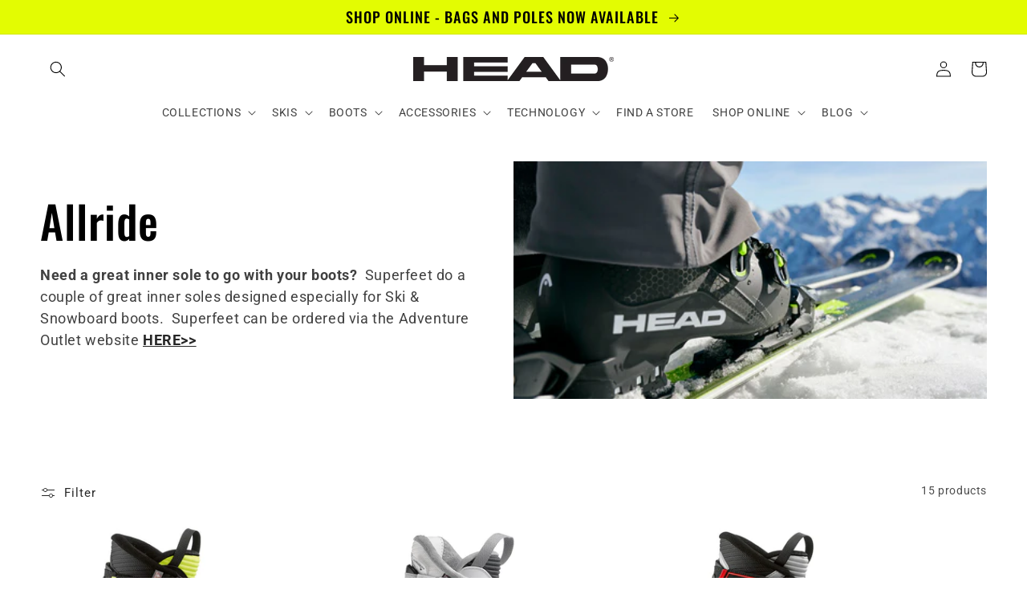

--- FILE ---
content_type: text/html; charset=utf-8
request_url: https://headsnow.co.nz/collections/allride-boots
body_size: 26381
content:
<!doctype html>
<html class="no-js" lang="en">
  <head>
    <!-- Global site tag (gtag.js) - Google Ads -->
<script async src="https://www.googletagmanager.com/gtag/js?id=AW-798140462"></script>
<script>
  window.dataLayer = window.dataLayer || [];
  function gtag(){dataLayer.push(arguments);}
  gtag('js', new Date());

  gtag('config', 'AW-798140462');
</script>
<!-- Global site tag (gtag.js) - Google Analytics -->
<script async src="https://www.googletagmanager.com/gtag/js?id=G-2FSKDDE0CH"></script>
<script>
  window.dataLayer = window.dataLayer || [];
  function gtag(){dataLayer.push(arguments);}
  gtag('js', new Date());

  gtag('config', 'G-2FSKDDE0CH');
</script>
    


    <meta charset="utf-8">
    <meta http-equiv="X-UA-Compatible" content="IE=edge">
    <meta name="viewport" content="width=device-width,initial-scale=1">
    <meta name="theme-color" content="">
    <link rel="canonical" href="https://headsnow.co.nz/collections/allride-boots">
    <link rel="preconnect" href="https://cdn.shopify.com" crossorigin><link rel="icon" type="image/png" href="//headsnow.co.nz/cdn/shop/files/HEAD_FAVICON.png?crop=center&height=32&v=1649823201&width=32"><link rel="preconnect" href="https://fonts.shopifycdn.com" crossorigin><title>
      Allride
 &ndash; HeadSnowNZ</title>

    
      <meta name="description" content="Need a great inner sole to go with your boots?  Superfeet do a couple of great inner soles designed especially for Ski &amp;amp; Snowboard boots.  Superfeet can be ordered via the Adventure Outlet website HERE&amp;gt;&amp;gt;">
    

    

<meta property="og:site_name" content="HeadSnowNZ">
<meta property="og:url" content="https://headsnow.co.nz/collections/allride-boots">
<meta property="og:title" content="Allride">
<meta property="og:type" content="website">
<meta property="og:description" content="Need a great inner sole to go with your boots?  Superfeet do a couple of great inner soles designed especially for Ski &amp;amp; Snowboard boots.  Superfeet can be ordered via the Adventure Outlet website HERE&amp;gt;&amp;gt;"><meta property="og:image" content="http://headsnow.co.nz/cdn/shop/collections/HEAd_Ski_Allride.jpg?v=1592852936">
  <meta property="og:image:secure_url" content="https://headsnow.co.nz/cdn/shop/collections/HEAd_Ski_Allride.jpg?v=1592852936">
  <meta property="og:image:width" content="2000">
  <meta property="og:image:height" content="825"><meta name="twitter:card" content="summary_large_image">
<meta name="twitter:title" content="Allride">
<meta name="twitter:description" content="Need a great inner sole to go with your boots?  Superfeet do a couple of great inner soles designed especially for Ski &amp;amp; Snowboard boots.  Superfeet can be ordered via the Adventure Outlet website HERE&amp;gt;&amp;gt;">


    <script src="//headsnow.co.nz/cdn/shop/t/12/assets/global.js?v=24850326154503943211649383488" defer="defer"></script>
    <script>window.performance && window.performance.mark && window.performance.mark('shopify.content_for_header.start');</script><meta name="google-site-verification" content="hKjo7N6n7dpT1Kd5tAi92sOqTy6ba1AaVwToc7yzZzI">
<meta id="shopify-digital-wallet" name="shopify-digital-wallet" content="/257032233/digital_wallets/dialog">
<meta name="shopify-checkout-api-token" content="af2fe2702c72a65511efcbb4499b689c">
<link rel="alternate" type="application/atom+xml" title="Feed" href="/collections/allride-boots.atom" />
<link rel="alternate" type="application/json+oembed" href="https://headsnow.co.nz/collections/allride-boots.oembed">
<script async="async" src="/checkouts/internal/preloads.js?locale=en-NZ"></script>
<link rel="preconnect" href="https://shop.app" crossorigin="anonymous">
<script async="async" src="https://shop.app/checkouts/internal/preloads.js?locale=en-NZ&shop_id=257032233" crossorigin="anonymous"></script>
<script id="shopify-features" type="application/json">{"accessToken":"af2fe2702c72a65511efcbb4499b689c","betas":["rich-media-storefront-analytics"],"domain":"headsnow.co.nz","predictiveSearch":true,"shopId":257032233,"locale":"en"}</script>
<script>var Shopify = Shopify || {};
Shopify.shop = "headsnownz.myshopify.com";
Shopify.locale = "en";
Shopify.currency = {"active":"NZD","rate":"1.0"};
Shopify.country = "NZ";
Shopify.theme = {"name":"HEAD SNOW 2022","id":121896206423,"schema_name":"Ride","schema_version":"1.0.0","theme_store_id":1500,"role":"main"};
Shopify.theme.handle = "null";
Shopify.theme.style = {"id":null,"handle":null};
Shopify.cdnHost = "headsnow.co.nz/cdn";
Shopify.routes = Shopify.routes || {};
Shopify.routes.root = "/";</script>
<script type="module">!function(o){(o.Shopify=o.Shopify||{}).modules=!0}(window);</script>
<script>!function(o){function n(){var o=[];function n(){o.push(Array.prototype.slice.apply(arguments))}return n.q=o,n}var t=o.Shopify=o.Shopify||{};t.loadFeatures=n(),t.autoloadFeatures=n()}(window);</script>
<script>
  window.ShopifyPay = window.ShopifyPay || {};
  window.ShopifyPay.apiHost = "shop.app\/pay";
  window.ShopifyPay.redirectState = null;
</script>
<script id="shop-js-analytics" type="application/json">{"pageType":"collection"}</script>
<script defer="defer" async type="module" src="//headsnow.co.nz/cdn/shopifycloud/shop-js/modules/v2/client.init-shop-cart-sync_BT-GjEfc.en.esm.js"></script>
<script defer="defer" async type="module" src="//headsnow.co.nz/cdn/shopifycloud/shop-js/modules/v2/chunk.common_D58fp_Oc.esm.js"></script>
<script defer="defer" async type="module" src="//headsnow.co.nz/cdn/shopifycloud/shop-js/modules/v2/chunk.modal_xMitdFEc.esm.js"></script>
<script type="module">
  await import("//headsnow.co.nz/cdn/shopifycloud/shop-js/modules/v2/client.init-shop-cart-sync_BT-GjEfc.en.esm.js");
await import("//headsnow.co.nz/cdn/shopifycloud/shop-js/modules/v2/chunk.common_D58fp_Oc.esm.js");
await import("//headsnow.co.nz/cdn/shopifycloud/shop-js/modules/v2/chunk.modal_xMitdFEc.esm.js");

  window.Shopify.SignInWithShop?.initShopCartSync?.({"fedCMEnabled":true,"windoidEnabled":true});

</script>
<script>
  window.Shopify = window.Shopify || {};
  if (!window.Shopify.featureAssets) window.Shopify.featureAssets = {};
  window.Shopify.featureAssets['shop-js'] = {"shop-cart-sync":["modules/v2/client.shop-cart-sync_DZOKe7Ll.en.esm.js","modules/v2/chunk.common_D58fp_Oc.esm.js","modules/v2/chunk.modal_xMitdFEc.esm.js"],"init-fed-cm":["modules/v2/client.init-fed-cm_B6oLuCjv.en.esm.js","modules/v2/chunk.common_D58fp_Oc.esm.js","modules/v2/chunk.modal_xMitdFEc.esm.js"],"shop-cash-offers":["modules/v2/client.shop-cash-offers_D2sdYoxE.en.esm.js","modules/v2/chunk.common_D58fp_Oc.esm.js","modules/v2/chunk.modal_xMitdFEc.esm.js"],"shop-login-button":["modules/v2/client.shop-login-button_QeVjl5Y3.en.esm.js","modules/v2/chunk.common_D58fp_Oc.esm.js","modules/v2/chunk.modal_xMitdFEc.esm.js"],"pay-button":["modules/v2/client.pay-button_DXTOsIq6.en.esm.js","modules/v2/chunk.common_D58fp_Oc.esm.js","modules/v2/chunk.modal_xMitdFEc.esm.js"],"shop-button":["modules/v2/client.shop-button_DQZHx9pm.en.esm.js","modules/v2/chunk.common_D58fp_Oc.esm.js","modules/v2/chunk.modal_xMitdFEc.esm.js"],"avatar":["modules/v2/client.avatar_BTnouDA3.en.esm.js"],"init-windoid":["modules/v2/client.init-windoid_CR1B-cfM.en.esm.js","modules/v2/chunk.common_D58fp_Oc.esm.js","modules/v2/chunk.modal_xMitdFEc.esm.js"],"init-shop-for-new-customer-accounts":["modules/v2/client.init-shop-for-new-customer-accounts_C_vY_xzh.en.esm.js","modules/v2/client.shop-login-button_QeVjl5Y3.en.esm.js","modules/v2/chunk.common_D58fp_Oc.esm.js","modules/v2/chunk.modal_xMitdFEc.esm.js"],"init-shop-email-lookup-coordinator":["modules/v2/client.init-shop-email-lookup-coordinator_BI7n9ZSv.en.esm.js","modules/v2/chunk.common_D58fp_Oc.esm.js","modules/v2/chunk.modal_xMitdFEc.esm.js"],"init-shop-cart-sync":["modules/v2/client.init-shop-cart-sync_BT-GjEfc.en.esm.js","modules/v2/chunk.common_D58fp_Oc.esm.js","modules/v2/chunk.modal_xMitdFEc.esm.js"],"shop-toast-manager":["modules/v2/client.shop-toast-manager_DiYdP3xc.en.esm.js","modules/v2/chunk.common_D58fp_Oc.esm.js","modules/v2/chunk.modal_xMitdFEc.esm.js"],"init-customer-accounts":["modules/v2/client.init-customer-accounts_D9ZNqS-Q.en.esm.js","modules/v2/client.shop-login-button_QeVjl5Y3.en.esm.js","modules/v2/chunk.common_D58fp_Oc.esm.js","modules/v2/chunk.modal_xMitdFEc.esm.js"],"init-customer-accounts-sign-up":["modules/v2/client.init-customer-accounts-sign-up_iGw4briv.en.esm.js","modules/v2/client.shop-login-button_QeVjl5Y3.en.esm.js","modules/v2/chunk.common_D58fp_Oc.esm.js","modules/v2/chunk.modal_xMitdFEc.esm.js"],"shop-follow-button":["modules/v2/client.shop-follow-button_CqMgW2wH.en.esm.js","modules/v2/chunk.common_D58fp_Oc.esm.js","modules/v2/chunk.modal_xMitdFEc.esm.js"],"checkout-modal":["modules/v2/client.checkout-modal_xHeaAweL.en.esm.js","modules/v2/chunk.common_D58fp_Oc.esm.js","modules/v2/chunk.modal_xMitdFEc.esm.js"],"shop-login":["modules/v2/client.shop-login_D91U-Q7h.en.esm.js","modules/v2/chunk.common_D58fp_Oc.esm.js","modules/v2/chunk.modal_xMitdFEc.esm.js"],"lead-capture":["modules/v2/client.lead-capture_BJmE1dJe.en.esm.js","modules/v2/chunk.common_D58fp_Oc.esm.js","modules/v2/chunk.modal_xMitdFEc.esm.js"],"payment-terms":["modules/v2/client.payment-terms_Ci9AEqFq.en.esm.js","modules/v2/chunk.common_D58fp_Oc.esm.js","modules/v2/chunk.modal_xMitdFEc.esm.js"]};
</script>
<script>(function() {
  var isLoaded = false;
  function asyncLoad() {
    if (isLoaded) return;
    isLoaded = true;
    var urls = ["https:\/\/chimpstatic.com\/mcjs-connected\/js\/users\/88bcebea83ca570a7b84c68d6\/6edd738244f5579d26aac60d8.js?shop=headsnownz.myshopify.com","https:\/\/cdn.nfcube.com\/instafeed-a1cfd1642734113aae448d0af30b5a0b.js?shop=headsnownz.myshopify.com"];
    for (var i = 0; i < urls.length; i++) {
      var s = document.createElement('script');
      s.type = 'text/javascript';
      s.async = true;
      s.src = urls[i];
      var x = document.getElementsByTagName('script')[0];
      x.parentNode.insertBefore(s, x);
    }
  };
  if(window.attachEvent) {
    window.attachEvent('onload', asyncLoad);
  } else {
    window.addEventListener('load', asyncLoad, false);
  }
})();</script>
<script id="__st">var __st={"a":257032233,"offset":46800,"reqid":"d9ad28c3-eb42-4bba-9118-b577f6758c89-1769430892","pageurl":"headsnow.co.nz\/collections\/allride-boots","u":"64fcf6601fa3","p":"collection","rtyp":"collection","rid":20682047529};</script>
<script>window.ShopifyPaypalV4VisibilityTracking = true;</script>
<script id="captcha-bootstrap">!function(){'use strict';const t='contact',e='account',n='new_comment',o=[[t,t],['blogs',n],['comments',n],[t,'customer']],c=[[e,'customer_login'],[e,'guest_login'],[e,'recover_customer_password'],[e,'create_customer']],r=t=>t.map((([t,e])=>`form[action*='/${t}']:not([data-nocaptcha='true']) input[name='form_type'][value='${e}']`)).join(','),a=t=>()=>t?[...document.querySelectorAll(t)].map((t=>t.form)):[];function s(){const t=[...o],e=r(t);return a(e)}const i='password',u='form_key',d=['recaptcha-v3-token','g-recaptcha-response','h-captcha-response',i],f=()=>{try{return window.sessionStorage}catch{return}},m='__shopify_v',_=t=>t.elements[u];function p(t,e,n=!1){try{const o=window.sessionStorage,c=JSON.parse(o.getItem(e)),{data:r}=function(t){const{data:e,action:n}=t;return t[m]||n?{data:e,action:n}:{data:t,action:n}}(c);for(const[e,n]of Object.entries(r))t.elements[e]&&(t.elements[e].value=n);n&&o.removeItem(e)}catch(o){console.error('form repopulation failed',{error:o})}}const l='form_type',E='cptcha';function T(t){t.dataset[E]=!0}const w=window,h=w.document,L='Shopify',v='ce_forms',y='captcha';let A=!1;((t,e)=>{const n=(g='f06e6c50-85a8-45c8-87d0-21a2b65856fe',I='https://cdn.shopify.com/shopifycloud/storefront-forms-hcaptcha/ce_storefront_forms_captcha_hcaptcha.v1.5.2.iife.js',D={infoText:'Protected by hCaptcha',privacyText:'Privacy',termsText:'Terms'},(t,e,n)=>{const o=w[L][v],c=o.bindForm;if(c)return c(t,g,e,D).then(n);var r;o.q.push([[t,g,e,D],n]),r=I,A||(h.body.append(Object.assign(h.createElement('script'),{id:'captcha-provider',async:!0,src:r})),A=!0)});var g,I,D;w[L]=w[L]||{},w[L][v]=w[L][v]||{},w[L][v].q=[],w[L][y]=w[L][y]||{},w[L][y].protect=function(t,e){n(t,void 0,e),T(t)},Object.freeze(w[L][y]),function(t,e,n,w,h,L){const[v,y,A,g]=function(t,e,n){const i=e?o:[],u=t?c:[],d=[...i,...u],f=r(d),m=r(i),_=r(d.filter((([t,e])=>n.includes(e))));return[a(f),a(m),a(_),s()]}(w,h,L),I=t=>{const e=t.target;return e instanceof HTMLFormElement?e:e&&e.form},D=t=>v().includes(t);t.addEventListener('submit',(t=>{const e=I(t);if(!e)return;const n=D(e)&&!e.dataset.hcaptchaBound&&!e.dataset.recaptchaBound,o=_(e),c=g().includes(e)&&(!o||!o.value);(n||c)&&t.preventDefault(),c&&!n&&(function(t){try{if(!f())return;!function(t){const e=f();if(!e)return;const n=_(t);if(!n)return;const o=n.value;o&&e.removeItem(o)}(t);const e=Array.from(Array(32),(()=>Math.random().toString(36)[2])).join('');!function(t,e){_(t)||t.append(Object.assign(document.createElement('input'),{type:'hidden',name:u})),t.elements[u].value=e}(t,e),function(t,e){const n=f();if(!n)return;const o=[...t.querySelectorAll(`input[type='${i}']`)].map((({name:t})=>t)),c=[...d,...o],r={};for(const[a,s]of new FormData(t).entries())c.includes(a)||(r[a]=s);n.setItem(e,JSON.stringify({[m]:1,action:t.action,data:r}))}(t,e)}catch(e){console.error('failed to persist form',e)}}(e),e.submit())}));const S=(t,e)=>{t&&!t.dataset[E]&&(n(t,e.some((e=>e===t))),T(t))};for(const o of['focusin','change'])t.addEventListener(o,(t=>{const e=I(t);D(e)&&S(e,y())}));const B=e.get('form_key'),M=e.get(l),P=B&&M;t.addEventListener('DOMContentLoaded',(()=>{const t=y();if(P)for(const e of t)e.elements[l].value===M&&p(e,B);[...new Set([...A(),...v().filter((t=>'true'===t.dataset.shopifyCaptcha))])].forEach((e=>S(e,t)))}))}(h,new URLSearchParams(w.location.search),n,t,e,['guest_login'])})(!0,!0)}();</script>
<script integrity="sha256-4kQ18oKyAcykRKYeNunJcIwy7WH5gtpwJnB7kiuLZ1E=" data-source-attribution="shopify.loadfeatures" defer="defer" src="//headsnow.co.nz/cdn/shopifycloud/storefront/assets/storefront/load_feature-a0a9edcb.js" crossorigin="anonymous"></script>
<script crossorigin="anonymous" defer="defer" src="//headsnow.co.nz/cdn/shopifycloud/storefront/assets/shopify_pay/storefront-65b4c6d7.js?v=20250812"></script>
<script data-source-attribution="shopify.dynamic_checkout.dynamic.init">var Shopify=Shopify||{};Shopify.PaymentButton=Shopify.PaymentButton||{isStorefrontPortableWallets:!0,init:function(){window.Shopify.PaymentButton.init=function(){};var t=document.createElement("script");t.src="https://headsnow.co.nz/cdn/shopifycloud/portable-wallets/latest/portable-wallets.en.js",t.type="module",document.head.appendChild(t)}};
</script>
<script data-source-attribution="shopify.dynamic_checkout.buyer_consent">
  function portableWalletsHideBuyerConsent(e){var t=document.getElementById("shopify-buyer-consent"),n=document.getElementById("shopify-subscription-policy-button");t&&n&&(t.classList.add("hidden"),t.setAttribute("aria-hidden","true"),n.removeEventListener("click",e))}function portableWalletsShowBuyerConsent(e){var t=document.getElementById("shopify-buyer-consent"),n=document.getElementById("shopify-subscription-policy-button");t&&n&&(t.classList.remove("hidden"),t.removeAttribute("aria-hidden"),n.addEventListener("click",e))}window.Shopify?.PaymentButton&&(window.Shopify.PaymentButton.hideBuyerConsent=portableWalletsHideBuyerConsent,window.Shopify.PaymentButton.showBuyerConsent=portableWalletsShowBuyerConsent);
</script>
<script data-source-attribution="shopify.dynamic_checkout.cart.bootstrap">document.addEventListener("DOMContentLoaded",(function(){function t(){return document.querySelector("shopify-accelerated-checkout-cart, shopify-accelerated-checkout")}if(t())Shopify.PaymentButton.init();else{new MutationObserver((function(e,n){t()&&(Shopify.PaymentButton.init(),n.disconnect())})).observe(document.body,{childList:!0,subtree:!0})}}));
</script>
<link id="shopify-accelerated-checkout-styles" rel="stylesheet" media="screen" href="https://headsnow.co.nz/cdn/shopifycloud/portable-wallets/latest/accelerated-checkout-backwards-compat.css" crossorigin="anonymous">
<style id="shopify-accelerated-checkout-cart">
        #shopify-buyer-consent {
  margin-top: 1em;
  display: inline-block;
  width: 100%;
}

#shopify-buyer-consent.hidden {
  display: none;
}

#shopify-subscription-policy-button {
  background: none;
  border: none;
  padding: 0;
  text-decoration: underline;
  font-size: inherit;
  cursor: pointer;
}

#shopify-subscription-policy-button::before {
  box-shadow: none;
}

      </style>
<script id="sections-script" data-sections="header,footer" defer="defer" src="//headsnow.co.nz/cdn/shop/t/12/compiled_assets/scripts.js?v=1504"></script>
<script>window.performance && window.performance.mark && window.performance.mark('shopify.content_for_header.end');</script>


    <style data-shopify>
      @font-face {
  font-family: Roboto;
  font-weight: 400;
  font-style: normal;
  font-display: swap;
  src: url("//headsnow.co.nz/cdn/fonts/roboto/roboto_n4.2019d890f07b1852f56ce63ba45b2db45d852cba.woff2") format("woff2"),
       url("//headsnow.co.nz/cdn/fonts/roboto/roboto_n4.238690e0007583582327135619c5f7971652fa9d.woff") format("woff");
}

      @font-face {
  font-family: Roboto;
  font-weight: 700;
  font-style: normal;
  font-display: swap;
  src: url("//headsnow.co.nz/cdn/fonts/roboto/roboto_n7.f38007a10afbbde8976c4056bfe890710d51dec2.woff2") format("woff2"),
       url("//headsnow.co.nz/cdn/fonts/roboto/roboto_n7.94bfdd3e80c7be00e128703d245c207769d763f9.woff") format("woff");
}

      @font-face {
  font-family: Roboto;
  font-weight: 400;
  font-style: italic;
  font-display: swap;
  src: url("//headsnow.co.nz/cdn/fonts/roboto/roboto_i4.57ce898ccda22ee84f49e6b57ae302250655e2d4.woff2") format("woff2"),
       url("//headsnow.co.nz/cdn/fonts/roboto/roboto_i4.b21f3bd061cbcb83b824ae8c7671a82587b264bf.woff") format("woff");
}

      @font-face {
  font-family: Roboto;
  font-weight: 700;
  font-style: italic;
  font-display: swap;
  src: url("//headsnow.co.nz/cdn/fonts/roboto/roboto_i7.7ccaf9410746f2c53340607c42c43f90a9005937.woff2") format("woff2"),
       url("//headsnow.co.nz/cdn/fonts/roboto/roboto_i7.49ec21cdd7148292bffea74c62c0df6e93551516.woff") format("woff");
}

      @font-face {
  font-family: Oswald;
  font-weight: 500;
  font-style: normal;
  font-display: swap;
  src: url("//headsnow.co.nz/cdn/fonts/oswald/oswald_n5.8ad4910bfdb43e150746ef7aa67f3553e3abe8e2.woff2") format("woff2"),
       url("//headsnow.co.nz/cdn/fonts/oswald/oswald_n5.93ee52108163c48c91111cf33b0a57021467b66e.woff") format("woff");
}


      :root {
        --font-body-family: Roboto, sans-serif;
        --font-body-style: normal;
        --font-body-weight: 400;
        --font-body-weight-bold: 700;

        --font-heading-family: Oswald, sans-serif;
        --font-heading-style: normal;
        --font-heading-weight: 500;

        --font-body-scale: 1.0;
        --font-heading-scale: 1.4;

        --color-base-text: 0, 0, 0;
        --color-shadow: 0, 0, 0;
        --color-base-background-1: 255, 255, 255;
        --color-base-background-2: 255, 255, 255;
        --color-base-solid-button-labels: 0, 0, 0;
        --color-base-outline-button-labels: 0, 0, 0;
        --color-base-accent-1: 227, 252, 2;
        --color-base-accent-2: 24, 129, 121;
        --payment-terms-background-color: #ffffff;

        --gradient-base-background-1: #ffffff;
        --gradient-base-background-2: #ffffff;
        --gradient-base-accent-1: #e3fc02;
        --gradient-base-accent-2: #188179;

        --media-padding: px;
        --media-border-opacity: 0.1;
        --media-border-width: 0px;
        --media-radius: 0px;
        --media-shadow-opacity: 0.0;
        --media-shadow-horizontal-offset: 0px;
        --media-shadow-vertical-offset: 4px;
        --media-shadow-blur-radius: 5px;

        --page-width: 160rem;
        --page-width-margin: 0rem;

        --card-image-padding: 0.0rem;
        --card-corner-radius: 0.0rem;
        --card-text-alignment: left;
        --card-border-width: 0.0rem;
        --card-border-opacity: 0.1;
        --card-shadow-opacity: 0.0;
        --card-shadow-horizontal-offset: 0.0rem;
        --card-shadow-vertical-offset: 0.4rem;
        --card-shadow-blur-radius: 0.5rem;

        --badge-corner-radius: 4.0rem;

        --popup-border-width: 1px;
        --popup-border-opacity: 0.1;
        --popup-corner-radius: 0px;
        --popup-shadow-opacity: 0.0;
        --popup-shadow-horizontal-offset: 0px;
        --popup-shadow-vertical-offset: 4px;
        --popup-shadow-blur-radius: 5px;

        --drawer-border-width: 1px;
        --drawer-border-opacity: 0.1;
        --drawer-shadow-opacity: 0.0;
        --drawer-shadow-horizontal-offset: 0px;
        --drawer-shadow-vertical-offset: 4px;
        --drawer-shadow-blur-radius: 5px;

        --spacing-sections-desktop: 52px;
        --spacing-sections-mobile: 36px;

        --grid-desktop-vertical-spacing: 40px;
        --grid-desktop-horizontal-spacing: 40px;
        --grid-mobile-vertical-spacing: 20px;
        --grid-mobile-horizontal-spacing: 20px;

        --text-boxes-border-opacity: 0.1;
        --text-boxes-border-width: 0px;
        --text-boxes-radius: 0px;
        --text-boxes-shadow-opacity: 0.0;
        --text-boxes-shadow-horizontal-offset: 0px;
        --text-boxes-shadow-vertical-offset: 4px;
        --text-boxes-shadow-blur-radius: 5px;

        --buttons-radius: 0px;
        --buttons-radius-outset: 0px;
        --buttons-border-width: 1px;
        --buttons-border-opacity: 1.0;
        --buttons-shadow-opacity: 0.0;
        --buttons-shadow-horizontal-offset: 0px;
        --buttons-shadow-vertical-offset: 4px;
        --buttons-shadow-blur-radius: 5px;
        --buttons-border-offset: 0px;

        --inputs-radius: 0px;
        --inputs-border-width: 1px;
        --inputs-border-opacity: 0.55;
        --inputs-shadow-opacity: 0.0;
        --inputs-shadow-horizontal-offset: 0px;
        --inputs-margin-offset: 0px;
        --inputs-shadow-vertical-offset: 4px;
        --inputs-shadow-blur-radius: 5px;
        --inputs-radius-outset: 0px;

        --variant-pills-radius: 40px;
        --variant-pills-border-width: 1px;
        --variant-pills-border-opacity: 0.55;
        --variant-pills-shadow-opacity: 0.0;
        --variant-pills-shadow-horizontal-offset: 0px;
        --variant-pills-shadow-vertical-offset: 4px;
        --variant-pills-shadow-blur-radius: 5px;
      }

      *,
      *::before,
      *::after {
        box-sizing: inherit;
      }

      html {
        box-sizing: border-box;
        font-size: calc(var(--font-body-scale) * 62.5%);
        height: 100%;
      }

      body {
        display: grid;
        grid-template-rows: auto auto 1fr auto;
        grid-template-columns: 100%;
        min-height: 100%;
        margin: 0;
        font-size: 1.5rem;
        letter-spacing: 0.06rem;
        line-height: calc(1 + 0.8 / var(--font-body-scale));
        font-family: var(--font-body-family);
        font-style: var(--font-body-style);
        font-weight: var(--font-body-weight);
      }

      @media screen and (min-width: 750px) {
        body {
          font-size: 1.6rem;
        }
      }
    </style>

    <link href="//headsnow.co.nz/cdn/shop/t/12/assets/base.css?v=33648442733440060821649383502" rel="stylesheet" type="text/css" media="all" />
<link rel="preload" as="font" href="//headsnow.co.nz/cdn/fonts/roboto/roboto_n4.2019d890f07b1852f56ce63ba45b2db45d852cba.woff2" type="font/woff2" crossorigin><link rel="preload" as="font" href="//headsnow.co.nz/cdn/fonts/oswald/oswald_n5.8ad4910bfdb43e150746ef7aa67f3553e3abe8e2.woff2" type="font/woff2" crossorigin><link rel="stylesheet" href="//headsnow.co.nz/cdn/shop/t/12/assets/component-predictive-search.css?v=165644661289088488651649383484" media="print" onload="this.media='all'"><script>document.documentElement.className = document.documentElement.className.replace('no-js', 'js');
    if (Shopify.designMode) {
      document.documentElement.classList.add('shopify-design-mode');
    }
    </script>
  <link href="https://monorail-edge.shopifysvc.com" rel="dns-prefetch">
<script>(function(){if ("sendBeacon" in navigator && "performance" in window) {try {var session_token_from_headers = performance.getEntriesByType('navigation')[0].serverTiming.find(x => x.name == '_s').description;} catch {var session_token_from_headers = undefined;}var session_cookie_matches = document.cookie.match(/_shopify_s=([^;]*)/);var session_token_from_cookie = session_cookie_matches && session_cookie_matches.length === 2 ? session_cookie_matches[1] : "";var session_token = session_token_from_headers || session_token_from_cookie || "";function handle_abandonment_event(e) {var entries = performance.getEntries().filter(function(entry) {return /monorail-edge.shopifysvc.com/.test(entry.name);});if (!window.abandonment_tracked && entries.length === 0) {window.abandonment_tracked = true;var currentMs = Date.now();var navigation_start = performance.timing.navigationStart;var payload = {shop_id: 257032233,url: window.location.href,navigation_start,duration: currentMs - navigation_start,session_token,page_type: "collection"};window.navigator.sendBeacon("https://monorail-edge.shopifysvc.com/v1/produce", JSON.stringify({schema_id: "online_store_buyer_site_abandonment/1.1",payload: payload,metadata: {event_created_at_ms: currentMs,event_sent_at_ms: currentMs}}));}}window.addEventListener('pagehide', handle_abandonment_event);}}());</script>
<script id="web-pixels-manager-setup">(function e(e,d,r,n,o){if(void 0===o&&(o={}),!Boolean(null===(a=null===(i=window.Shopify)||void 0===i?void 0:i.analytics)||void 0===a?void 0:a.replayQueue)){var i,a;window.Shopify=window.Shopify||{};var t=window.Shopify;t.analytics=t.analytics||{};var s=t.analytics;s.replayQueue=[],s.publish=function(e,d,r){return s.replayQueue.push([e,d,r]),!0};try{self.performance.mark("wpm:start")}catch(e){}var l=function(){var e={modern:/Edge?\/(1{2}[4-9]|1[2-9]\d|[2-9]\d{2}|\d{4,})\.\d+(\.\d+|)|Firefox\/(1{2}[4-9]|1[2-9]\d|[2-9]\d{2}|\d{4,})\.\d+(\.\d+|)|Chrom(ium|e)\/(9{2}|\d{3,})\.\d+(\.\d+|)|(Maci|X1{2}).+ Version\/(15\.\d+|(1[6-9]|[2-9]\d|\d{3,})\.\d+)([,.]\d+|)( \(\w+\)|)( Mobile\/\w+|) Safari\/|Chrome.+OPR\/(9{2}|\d{3,})\.\d+\.\d+|(CPU[ +]OS|iPhone[ +]OS|CPU[ +]iPhone|CPU IPhone OS|CPU iPad OS)[ +]+(15[._]\d+|(1[6-9]|[2-9]\d|\d{3,})[._]\d+)([._]\d+|)|Android:?[ /-](13[3-9]|1[4-9]\d|[2-9]\d{2}|\d{4,})(\.\d+|)(\.\d+|)|Android.+Firefox\/(13[5-9]|1[4-9]\d|[2-9]\d{2}|\d{4,})\.\d+(\.\d+|)|Android.+Chrom(ium|e)\/(13[3-9]|1[4-9]\d|[2-9]\d{2}|\d{4,})\.\d+(\.\d+|)|SamsungBrowser\/([2-9]\d|\d{3,})\.\d+/,legacy:/Edge?\/(1[6-9]|[2-9]\d|\d{3,})\.\d+(\.\d+|)|Firefox\/(5[4-9]|[6-9]\d|\d{3,})\.\d+(\.\d+|)|Chrom(ium|e)\/(5[1-9]|[6-9]\d|\d{3,})\.\d+(\.\d+|)([\d.]+$|.*Safari\/(?![\d.]+ Edge\/[\d.]+$))|(Maci|X1{2}).+ Version\/(10\.\d+|(1[1-9]|[2-9]\d|\d{3,})\.\d+)([,.]\d+|)( \(\w+\)|)( Mobile\/\w+|) Safari\/|Chrome.+OPR\/(3[89]|[4-9]\d|\d{3,})\.\d+\.\d+|(CPU[ +]OS|iPhone[ +]OS|CPU[ +]iPhone|CPU IPhone OS|CPU iPad OS)[ +]+(10[._]\d+|(1[1-9]|[2-9]\d|\d{3,})[._]\d+)([._]\d+|)|Android:?[ /-](13[3-9]|1[4-9]\d|[2-9]\d{2}|\d{4,})(\.\d+|)(\.\d+|)|Mobile Safari.+OPR\/([89]\d|\d{3,})\.\d+\.\d+|Android.+Firefox\/(13[5-9]|1[4-9]\d|[2-9]\d{2}|\d{4,})\.\d+(\.\d+|)|Android.+Chrom(ium|e)\/(13[3-9]|1[4-9]\d|[2-9]\d{2}|\d{4,})\.\d+(\.\d+|)|Android.+(UC? ?Browser|UCWEB|U3)[ /]?(15\.([5-9]|\d{2,})|(1[6-9]|[2-9]\d|\d{3,})\.\d+)\.\d+|SamsungBrowser\/(5\.\d+|([6-9]|\d{2,})\.\d+)|Android.+MQ{2}Browser\/(14(\.(9|\d{2,})|)|(1[5-9]|[2-9]\d|\d{3,})(\.\d+|))(\.\d+|)|K[Aa][Ii]OS\/(3\.\d+|([4-9]|\d{2,})\.\d+)(\.\d+|)/},d=e.modern,r=e.legacy,n=navigator.userAgent;return n.match(d)?"modern":n.match(r)?"legacy":"unknown"}(),u="modern"===l?"modern":"legacy",c=(null!=n?n:{modern:"",legacy:""})[u],f=function(e){return[e.baseUrl,"/wpm","/b",e.hashVersion,"modern"===e.buildTarget?"m":"l",".js"].join("")}({baseUrl:d,hashVersion:r,buildTarget:u}),m=function(e){var d=e.version,r=e.bundleTarget,n=e.surface,o=e.pageUrl,i=e.monorailEndpoint;return{emit:function(e){var a=e.status,t=e.errorMsg,s=(new Date).getTime(),l=JSON.stringify({metadata:{event_sent_at_ms:s},events:[{schema_id:"web_pixels_manager_load/3.1",payload:{version:d,bundle_target:r,page_url:o,status:a,surface:n,error_msg:t},metadata:{event_created_at_ms:s}}]});if(!i)return console&&console.warn&&console.warn("[Web Pixels Manager] No Monorail endpoint provided, skipping logging."),!1;try{return self.navigator.sendBeacon.bind(self.navigator)(i,l)}catch(e){}var u=new XMLHttpRequest;try{return u.open("POST",i,!0),u.setRequestHeader("Content-Type","text/plain"),u.send(l),!0}catch(e){return console&&console.warn&&console.warn("[Web Pixels Manager] Got an unhandled error while logging to Monorail."),!1}}}}({version:r,bundleTarget:l,surface:e.surface,pageUrl:self.location.href,monorailEndpoint:e.monorailEndpoint});try{o.browserTarget=l,function(e){var d=e.src,r=e.async,n=void 0===r||r,o=e.onload,i=e.onerror,a=e.sri,t=e.scriptDataAttributes,s=void 0===t?{}:t,l=document.createElement("script"),u=document.querySelector("head"),c=document.querySelector("body");if(l.async=n,l.src=d,a&&(l.integrity=a,l.crossOrigin="anonymous"),s)for(var f in s)if(Object.prototype.hasOwnProperty.call(s,f))try{l.dataset[f]=s[f]}catch(e){}if(o&&l.addEventListener("load",o),i&&l.addEventListener("error",i),u)u.appendChild(l);else{if(!c)throw new Error("Did not find a head or body element to append the script");c.appendChild(l)}}({src:f,async:!0,onload:function(){if(!function(){var e,d;return Boolean(null===(d=null===(e=window.Shopify)||void 0===e?void 0:e.analytics)||void 0===d?void 0:d.initialized)}()){var d=window.webPixelsManager.init(e)||void 0;if(d){var r=window.Shopify.analytics;r.replayQueue.forEach((function(e){var r=e[0],n=e[1],o=e[2];d.publishCustomEvent(r,n,o)})),r.replayQueue=[],r.publish=d.publishCustomEvent,r.visitor=d.visitor,r.initialized=!0}}},onerror:function(){return m.emit({status:"failed",errorMsg:"".concat(f," has failed to load")})},sri:function(e){var d=/^sha384-[A-Za-z0-9+/=]+$/;return"string"==typeof e&&d.test(e)}(c)?c:"",scriptDataAttributes:o}),m.emit({status:"loading"})}catch(e){m.emit({status:"failed",errorMsg:(null==e?void 0:e.message)||"Unknown error"})}}})({shopId: 257032233,storefrontBaseUrl: "https://headsnow.co.nz",extensionsBaseUrl: "https://extensions.shopifycdn.com/cdn/shopifycloud/web-pixels-manager",monorailEndpoint: "https://monorail-edge.shopifysvc.com/unstable/produce_batch",surface: "storefront-renderer",enabledBetaFlags: ["2dca8a86"],webPixelsConfigList: [{"id":"390135895","configuration":"{\"config\":\"{\\\"pixel_id\\\":\\\"G-2FSKDDE0CH\\\",\\\"target_country\\\":\\\"NZ\\\",\\\"gtag_events\\\":[{\\\"type\\\":\\\"begin_checkout\\\",\\\"action_label\\\":\\\"G-2FSKDDE0CH\\\"},{\\\"type\\\":\\\"search\\\",\\\"action_label\\\":\\\"G-2FSKDDE0CH\\\"},{\\\"type\\\":\\\"view_item\\\",\\\"action_label\\\":[\\\"G-2FSKDDE0CH\\\",\\\"MC-CY3PB8JHM6\\\"]},{\\\"type\\\":\\\"purchase\\\",\\\"action_label\\\":[\\\"G-2FSKDDE0CH\\\",\\\"MC-CY3PB8JHM6\\\"]},{\\\"type\\\":\\\"page_view\\\",\\\"action_label\\\":[\\\"G-2FSKDDE0CH\\\",\\\"MC-CY3PB8JHM6\\\"]},{\\\"type\\\":\\\"add_payment_info\\\",\\\"action_label\\\":\\\"G-2FSKDDE0CH\\\"},{\\\"type\\\":\\\"add_to_cart\\\",\\\"action_label\\\":\\\"G-2FSKDDE0CH\\\"}],\\\"enable_monitoring_mode\\\":false}\"}","eventPayloadVersion":"v1","runtimeContext":"OPEN","scriptVersion":"b2a88bafab3e21179ed38636efcd8a93","type":"APP","apiClientId":1780363,"privacyPurposes":[],"dataSharingAdjustments":{"protectedCustomerApprovalScopes":["read_customer_address","read_customer_email","read_customer_name","read_customer_personal_data","read_customer_phone"]}},{"id":"52592727","eventPayloadVersion":"v1","runtimeContext":"LAX","scriptVersion":"1","type":"CUSTOM","privacyPurposes":["MARKETING"],"name":"Meta pixel (migrated)"},{"id":"shopify-app-pixel","configuration":"{}","eventPayloadVersion":"v1","runtimeContext":"STRICT","scriptVersion":"0450","apiClientId":"shopify-pixel","type":"APP","privacyPurposes":["ANALYTICS","MARKETING"]},{"id":"shopify-custom-pixel","eventPayloadVersion":"v1","runtimeContext":"LAX","scriptVersion":"0450","apiClientId":"shopify-pixel","type":"CUSTOM","privacyPurposes":["ANALYTICS","MARKETING"]}],isMerchantRequest: false,initData: {"shop":{"name":"HeadSnowNZ","paymentSettings":{"currencyCode":"NZD"},"myshopifyDomain":"headsnownz.myshopify.com","countryCode":"NZ","storefrontUrl":"https:\/\/headsnow.co.nz"},"customer":null,"cart":null,"checkout":null,"productVariants":[],"purchasingCompany":null},},"https://headsnow.co.nz/cdn","fcfee988w5aeb613cpc8e4bc33m6693e112",{"modern":"","legacy":""},{"shopId":"257032233","storefrontBaseUrl":"https:\/\/headsnow.co.nz","extensionBaseUrl":"https:\/\/extensions.shopifycdn.com\/cdn\/shopifycloud\/web-pixels-manager","surface":"storefront-renderer","enabledBetaFlags":"[\"2dca8a86\"]","isMerchantRequest":"false","hashVersion":"fcfee988w5aeb613cpc8e4bc33m6693e112","publish":"custom","events":"[[\"page_viewed\",{}],[\"collection_viewed\",{\"collection\":{\"id\":\"20682047529\",\"title\":\"Allride\",\"productVariants\":[{\"price\":{\"amount\":799.0,\"currencyCode\":\"NZD\"},\"product\":{\"title\":\"EDGE LYT 110\",\"vendor\":\"HEAD\",\"id\":\"4509654581335\",\"untranslatedTitle\":\"EDGE LYT 110\",\"url\":\"\/products\/edge-lyt-110\",\"type\":\"Allride Boot\"},\"id\":\"31965083467863\",\"image\":{\"src\":\"\/\/headsnow.co.nz\/cdn\/shop\/products\/273593.jpg?v=1591640189\"},\"sku\":\"609215-250\",\"title\":\"black\/yellow \/ 250 \/ W20\",\"untranslatedTitle\":\"black\/yellow \/ 250 \/ W20\"},{\"price\":{\"amount\":949.0,\"currencyCode\":\"NZD\"},\"product\":{\"title\":\"Women's Edge LYT 100\",\"vendor\":\"HEAD\",\"id\":\"6558435311703\",\"untranslatedTitle\":\"Women's Edge LYT 100\",\"url\":\"\/products\/womens-edge-lyt-100\",\"type\":\"Allride Boot\"},\"id\":\"39295206228055\",\"image\":{\"src\":\"\/\/headsnow.co.nz\/cdn\/shop\/products\/600310_1.jpg?v=1619645660\"},\"sku\":\"600310-225\",\"title\":\"anthracite \/ 225 \/ W20\",\"untranslatedTitle\":\"anthracite \/ 225 \/ W20\"},{\"price\":{\"amount\":699.0,\"currencyCode\":\"NZD\"},\"product\":{\"title\":\"Edge LYT 100\",\"vendor\":\"HEAD\",\"id\":\"3432045936727\",\"untranslatedTitle\":\"Edge LYT 100\",\"url\":\"\/products\/edge-lyt-100\",\"type\":\"Allride Boot\"},\"id\":\"27716123754583\",\"image\":{\"src\":\"\/\/headsnow.co.nz\/cdn\/shop\/products\/273596.jpg?v=1650324610\"},\"sku\":\"609235-255\",\"title\":\"255\",\"untranslatedTitle\":\"255\"},{\"price\":{\"amount\":699.0,\"currencyCode\":\"NZD\"},\"product\":{\"title\":\"Women's EDGE LYT 80 W\",\"vendor\":\"HEAD\",\"id\":\"4509654974551\",\"untranslatedTitle\":\"Women's EDGE LYT 80 W\",\"url\":\"\/products\/wms-edge-lyt-80-w\",\"type\":\"Allride Boot\"},\"id\":\"31965084745815\",\"image\":{\"src\":\"\/\/headsnow.co.nz\/cdn\/shop\/products\/273599.jpg?v=1591641667\"},\"sku\":\"609245-230\",\"title\":\"black\/copper \/ 230 \/ W22\",\"untranslatedTitle\":\"black\/copper \/ 230 \/ W22\"},{\"price\":{\"amount\":499.0,\"currencyCode\":\"NZD\"},\"product\":{\"title\":\"EDGE LYT 80\",\"vendor\":\"HEAD\",\"id\":\"4509669883991\",\"untranslatedTitle\":\"EDGE LYT 80\",\"url\":\"\/products\/edge-lyt-80\",\"type\":\"Allride Boot\"},\"id\":\"31965160276055\",\"image\":{\"src\":\"\/\/headsnow.co.nz\/cdn\/shop\/products\/284312.jpg?v=1591641869\"},\"sku\":\"600439-285\",\"title\":\"black\/yellow \/ 285 \/ W20\",\"untranslatedTitle\":\"black\/yellow \/ 285 \/ W20\"},{\"price\":{\"amount\":499.0,\"currencyCode\":\"NZD\"},\"product\":{\"title\":\"Women's EDGE LYT 60 W\",\"vendor\":\"HEAD\",\"id\":\"4509670146135\",\"untranslatedTitle\":\"Women's EDGE LYT 60 W\",\"url\":\"\/products\/wms-edge-lyt-60-w\",\"type\":\"Allride Boot\"},\"id\":\"31965160669271\",\"image\":{\"src\":\"\/\/headsnow.co.nz\/cdn\/shop\/products\/284370.jpg?v=1591642093\"},\"sku\":\"600449-235\",\"title\":\"black\/anthracite \/ 235 \/ W22\",\"untranslatedTitle\":\"black\/anthracite \/ 235 \/ W22\"},{\"price\":{\"amount\":749.0,\"currencyCode\":\"NZD\"},\"product\":{\"title\":\"Women's Cube 3 80\",\"vendor\":\"HEAD\",\"id\":\"6558435344471\",\"untranslatedTitle\":\"Women's Cube 3 80\",\"url\":\"\/products\/womens-cube-3-80\",\"type\":\"Allride Boot\"},\"id\":\"39295206424663\",\"image\":{\"src\":\"\/\/headsnow.co.nz\/cdn\/shop\/products\/608302_1.jpg?v=1619645683\"},\"sku\":\"608302-230\",\"title\":\"anthracite\/black \/ 230 \/ W20\",\"untranslatedTitle\":\"anthracite\/black \/ 230 \/ W20\"},{\"price\":{\"amount\":999.0,\"currencyCode\":\"NZD\"},\"product\":{\"title\":\"EDGE LYT 130 GW\",\"vendor\":\"HEAD\",\"id\":\"6751119671383\",\"untranslatedTitle\":\"EDGE LYT 130 GW\",\"url\":\"\/products\/edge-lyt-130-gw\",\"type\":\"Allride Boot\"},\"id\":\"39692391252055\",\"image\":{\"src\":\"\/\/headsnow.co.nz\/cdn\/shop\/products\/415454.jpg?v=1649886699\"},\"sku\":\"602300-250\",\"title\":\"anthracite \/ 250 \/ W22\",\"untranslatedTitle\":\"anthracite \/ 250 \/ W22\"},{\"price\":{\"amount\":799.0,\"currencyCode\":\"NZD\"},\"product\":{\"title\":\"EDGE LYT 110 GW\",\"vendor\":\"HEAD\",\"id\":\"6751120490583\",\"untranslatedTitle\":\"EDGE LYT 110 GW\",\"url\":\"\/products\/edge-lyt-110-gw\",\"type\":\"Allride Boot\"},\"id\":\"39692397936727\",\"image\":{\"src\":\"\/\/headsnow.co.nz\/cdn\/shop\/products\/415453.jpg?v=1649886997\"},\"sku\":\"602315-250\",\"title\":\"black-yellow \/ 250 \/ W22\",\"untranslatedTitle\":\"black-yellow \/ 250 \/ W22\"},{\"price\":{\"amount\":799.0,\"currencyCode\":\"NZD\"},\"product\":{\"title\":\"Wm's EDGE LYT 90 W GW\",\"vendor\":\"HEAD\",\"id\":\"6752362823767\",\"untranslatedTitle\":\"Wm's EDGE LYT 90 W GW\",\"url\":\"\/products\/wms-edge-lyt-90-w-gw\",\"type\":\"Allride Boot\"},\"id\":\"39697051189335\",\"image\":{\"src\":\"\/\/headsnow.co.nz\/cdn\/shop\/products\/415457.jpg?v=1650322274\"},\"sku\":\"602318-220\",\"title\":\"black-salmon \/ 220 \/ W22\",\"untranslatedTitle\":\"black-salmon \/ 220 \/ W22\"},{\"price\":{\"amount\":599.0,\"currencyCode\":\"NZD\"},\"product\":{\"title\":\"EDGE LYT 90\",\"vendor\":\"HEAD\",\"id\":\"4509655367767\",\"untranslatedTitle\":\"EDGE LYT 90\",\"url\":\"\/products\/edge-lyt-90\",\"type\":\"Allride Boot\"},\"id\":\"39705068535895\",\"image\":{\"src\":\"\/\/headsnow.co.nz\/cdn\/shop\/products\/284363.jpg?v=1650938638\"},\"sku\":\"609238-250\",\"title\":\"black-green \/ 250 \/ W22\",\"untranslatedTitle\":\"black-green \/ 250 \/ W22\"},{\"price\":{\"amount\":599.0,\"currencyCode\":\"NZD\"},\"product\":{\"title\":\"Wm's EDGE LYT 70 W\",\"vendor\":\"HEAD\",\"id\":\"6754864300119\",\"untranslatedTitle\":\"Wm's EDGE LYT 70 W\",\"url\":\"\/products\/wms-edge-lyt-70-w-1\",\"type\":\"Allride Boot\"},\"id\":\"39705076170839\",\"image\":{\"src\":\"\/\/headsnow.co.nz\/cdn\/shop\/products\/284340.jpg?v=1650939000\"},\"sku\":\"600400-220\",\"title\":\"black-anthracite \/ 220 \/ W22\",\"untranslatedTitle\":\"black-anthracite \/ 220 \/ W22\"},{\"price\":{\"amount\":1049.0,\"currencyCode\":\"NZD\"},\"product\":{\"title\":\"EDGE 120 HV GW\",\"vendor\":\"HEAD\",\"id\":\"7078217973847\",\"untranslatedTitle\":\"EDGE 120 HV GW\",\"url\":\"\/products\/edge-120-hv-gw\",\"type\":\"Allride Boot\"},\"id\":\"40762364919895\",\"image\":{\"src\":\"\/\/headsnow.co.nz\/cdn\/shop\/files\/443894.jpg?v=1713130847\"},\"sku\":\"603230-250\",\"title\":\"black\/yellow \/ 250\",\"untranslatedTitle\":\"black\/yellow \/ 250\"},{\"price\":{\"amount\":1049.0,\"currencyCode\":\"NZD\"},\"product\":{\"title\":\"Women's EDGE 105 W HV GW\",\"vendor\":\"HEAD\",\"id\":\"7078218301527\",\"untranslatedTitle\":\"Women's EDGE 105 W HV GW\",\"url\":\"\/products\/wms-edge-105-w-hv-gw\",\"type\":\"Allride Boot\"},\"id\":\"40762366853207\",\"image\":{\"src\":\"\/\/headsnow.co.nz\/cdn\/shop\/files\/603240_3.jpg?v=1713131778\"},\"sku\":\"603240-220\",\"title\":\"Dark blue \/ 220\",\"untranslatedTitle\":\"Dark blue \/ 220\"},{\"price\":{\"amount\":949.0,\"currencyCode\":\"NZD\"},\"product\":{\"title\":\"Women's EDGE 95 W HV GW\",\"vendor\":\"HEAD\",\"id\":\"7078218629207\",\"untranslatedTitle\":\"Women's EDGE 95 W HV GW\",\"url\":\"\/products\/wms-edge-95-w-hv-gw\",\"type\":\"Allride Boot\"},\"id\":\"40762367934551\",\"image\":{\"src\":\"\/\/headsnow.co.nz\/cdn\/shop\/files\/443896.jpg?v=1713132245\"},\"sku\":\"603248-220\",\"title\":\"black\/turquoise \/ 220\",\"untranslatedTitle\":\"black\/turquoise \/ 220\"}]}}]]"});</script><script>
  window.ShopifyAnalytics = window.ShopifyAnalytics || {};
  window.ShopifyAnalytics.meta = window.ShopifyAnalytics.meta || {};
  window.ShopifyAnalytics.meta.currency = 'NZD';
  var meta = {"products":[{"id":4509654581335,"gid":"gid:\/\/shopify\/Product\/4509654581335","vendor":"HEAD","type":"Allride Boot","handle":"edge-lyt-110","variants":[{"id":31965083467863,"price":79900,"name":"EDGE LYT 110 - black\/yellow \/ 250 \/ W20","public_title":"black\/yellow \/ 250 \/ W20","sku":"609215-250"},{"id":31965083500631,"price":79900,"name":"EDGE LYT 110 - black\/yellow \/ 255 \/ W20","public_title":"black\/yellow \/ 255 \/ W20","sku":"609215-255"},{"id":31965083533399,"price":79900,"name":"EDGE LYT 110 - black\/yellow \/ 260 \/ W20","public_title":"black\/yellow \/ 260 \/ W20","sku":"609215-260"},{"id":31965083566167,"price":79900,"name":"EDGE LYT 110 - black\/yellow \/ 265 \/ W20","public_title":"black\/yellow \/ 265 \/ W20","sku":"609215-265"},{"id":31965083598935,"price":79900,"name":"EDGE LYT 110 - black\/yellow \/ 270 \/ W20","public_title":"black\/yellow \/ 270 \/ W20","sku":"609215-270"},{"id":31965083631703,"price":79900,"name":"EDGE LYT 110 - black\/yellow \/ 275 \/ W20","public_title":"black\/yellow \/ 275 \/ W20","sku":"609215-275"},{"id":31965083664471,"price":79900,"name":"EDGE LYT 110 - black\/yellow \/ 280 \/ W20","public_title":"black\/yellow \/ 280 \/ W20","sku":"609215-280"},{"id":31965083697239,"price":79900,"name":"EDGE LYT 110 - black\/yellow \/ 285 \/ W20","public_title":"black\/yellow \/ 285 \/ W20","sku":"609215-285"},{"id":31965083730007,"price":79900,"name":"EDGE LYT 110 - black\/yellow \/ 290 \/ W20","public_title":"black\/yellow \/ 290 \/ W20","sku":"609215-290"},{"id":31965083762775,"price":79900,"name":"EDGE LYT 110 - black\/yellow \/ 295 \/ W20","public_title":"black\/yellow \/ 295 \/ W20","sku":"609215-295"},{"id":31965083795543,"price":79900,"name":"EDGE LYT 110 - black\/yellow \/ 300 \/ W20","public_title":"black\/yellow \/ 300 \/ W20","sku":"609215-300"},{"id":31965083828311,"price":79900,"name":"EDGE LYT 110 - black\/yellow \/ 305 \/ W20","public_title":"black\/yellow \/ 305 \/ W20","sku":"609215-305"}],"remote":false},{"id":6558435311703,"gid":"gid:\/\/shopify\/Product\/6558435311703","vendor":"HEAD","type":"Allride Boot","handle":"womens-edge-lyt-100","variants":[{"id":39295206228055,"price":94900,"name":"Women's Edge LYT 100 - anthracite \/ 225 \/ W20","public_title":"anthracite \/ 225 \/ W20","sku":"600310-225"},{"id":39295206260823,"price":94900,"name":"Women's Edge LYT 100 - anthracite \/ 235 \/ W20","public_title":"anthracite \/ 235 \/ W20","sku":"600310-235"},{"id":39295206293591,"price":94900,"name":"Women's Edge LYT 100 - anthracite \/ 245 \/ W20","public_title":"anthracite \/ 245 \/ W20","sku":"600310-245"},{"id":39295206326359,"price":94900,"name":"Women's Edge LYT 100 - anthracite \/ 255 \/ W20","public_title":"anthracite \/ 255 \/ W20","sku":"600310-255"},{"id":39295206359127,"price":94900,"name":"Women's Edge LYT 100 - anthracite \/ 265 \/ W20","public_title":"anthracite \/ 265 \/ W20","sku":"600310-265"},{"id":39295206391895,"price":94900,"name":"Women's Edge LYT 100 - anthracite \/ 275 \/ W20","public_title":"anthracite \/ 275 \/ W20","sku":"600310-275"}],"remote":false},{"id":3432045936727,"gid":"gid:\/\/shopify\/Product\/3432045936727","vendor":"HEAD","type":"Allride Boot","handle":"edge-lyt-100","variants":[{"id":27716123754583,"price":69900,"name":"Edge LYT 100 - 255","public_title":"255","sku":"609235-255"},{"id":27716124016727,"price":69900,"name":"Edge LYT 100 - 260","public_title":"260","sku":"609235-260"},{"id":27716123787351,"price":69900,"name":"Edge LYT 100 - 265","public_title":"265","sku":"609235-265"},{"id":27716124049495,"price":69900,"name":"Edge LYT 100 - 270","public_title":"270","sku":"609235-270"},{"id":27716123820119,"price":69900,"name":"Edge LYT 100 - 275","public_title":"275","sku":"609235-275"},{"id":27716124082263,"price":69900,"name":"Edge LYT 100 - 280","public_title":"280","sku":"609235-280"},{"id":27716123852887,"price":69900,"name":"Edge LYT 100 - 285","public_title":"285","sku":"609235-285"},{"id":27716123951191,"price":69900,"name":"Edge LYT 100 - 290","public_title":"290","sku":"609235-290"},{"id":27716123885655,"price":69900,"name":"Edge LYT 100 - 295","public_title":"295","sku":"609235-295"},{"id":27716124115031,"price":69900,"name":"Edge LYT 100 - 300","public_title":"300","sku":"609235-300"},{"id":27716123918423,"price":69900,"name":"Edge LYT 100 - 305","public_title":"305","sku":"609235-305"}],"remote":false},{"id":4509654974551,"gid":"gid:\/\/shopify\/Product\/4509654974551","vendor":"HEAD","type":"Allride Boot","handle":"wms-edge-lyt-80-w","variants":[{"id":31965084745815,"price":69900,"name":"Women's EDGE LYT 80 W - black\/copper \/ 230 \/ W22","public_title":"black\/copper \/ 230 \/ W22","sku":"609245-230"},{"id":31965084778583,"price":69900,"name":"Women's EDGE LYT 80 W - black\/copper \/ 235 \/ W22","public_title":"black\/copper \/ 235 \/ W22","sku":"609245-235"},{"id":31965084811351,"price":69900,"name":"Women's EDGE LYT 80 W - black\/copper \/ 240 \/ W22","public_title":"black\/copper \/ 240 \/ W22","sku":"609245-240"},{"id":31965084844119,"price":69900,"name":"Women's EDGE LYT 80 W - black\/copper \/ 245 \/ W22","public_title":"black\/copper \/ 245 \/ W22","sku":"609245-245"},{"id":31965084876887,"price":69900,"name":"Women's EDGE LYT 80 W - black\/copper \/ 250 \/ W22","public_title":"black\/copper \/ 250 \/ W22","sku":"609245-250"},{"id":31965084909655,"price":69900,"name":"Women's EDGE LYT 80 W - black\/copper \/ 255 \/ W22","public_title":"black\/copper \/ 255 \/ W22","sku":"609245-255"},{"id":31965084942423,"price":69900,"name":"Women's EDGE LYT 80 W - black\/copper \/ 260 \/ W22","public_title":"black\/copper \/ 260 \/ W22","sku":"609245-260"},{"id":31965084975191,"price":69900,"name":"Women's EDGE LYT 80 W - black\/copper \/ 265 \/ W22","public_title":"black\/copper \/ 265 \/ W22","sku":"609245-265"},{"id":31965085007959,"price":69900,"name":"Women's EDGE LYT 80 W - black\/copper \/ 270 \/ W22","public_title":"black\/copper \/ 270 \/ W22","sku":"609245-270"},{"id":31965085040727,"price":69900,"name":"Women's EDGE LYT 80 W - black\/copper \/ 275 \/ W22","public_title":"black\/copper \/ 275 \/ W22","sku":"609245-275"},{"id":39705061392471,"price":69900,"name":"Women's EDGE LYT 80 W - white\/copper \/ 220 \/ W22","public_title":"white\/copper \/ 220 \/ W22","sku":"609255-220"},{"id":39705062768727,"price":69900,"name":"Women's EDGE LYT 80 W - white\/copper \/ 225 \/ W22","public_title":"white\/copper \/ 225 \/ W22","sku":"609255-225"},{"id":39705062998103,"price":69900,"name":"Women's EDGE LYT 80 W - white\/copper \/ 260 \/ W22","public_title":"white\/copper \/ 260 \/ W22","sku":"609255-260"},{"id":39705063030871,"price":69900,"name":"Women's EDGE LYT 80 W - white\/copper \/ 265 \/ W22","public_title":"white\/copper \/ 265 \/ W22","sku":"609255-265"},{"id":39705063194711,"price":69900,"name":"Women's EDGE LYT 80 W - white\/copper \/ 270 \/ W22","public_title":"white\/copper \/ 270 \/ W22","sku":"609255-270"},{"id":39705063227479,"price":69900,"name":"Women's EDGE LYT 80 W - white\/copper \/ 275 \/ W22","public_title":"white\/copper \/ 275 \/ W22","sku":"609255-275"},{"id":39705063391319,"price":69900,"name":"Women's EDGE LYT 80 W - white\/copper \/ 280 \/ W22","public_title":"white\/copper \/ 280 \/ W22","sku":"609255-280"},{"id":39705064407127,"price":69900,"name":"Women's EDGE LYT 80 W - white\/copper \/ 285 \/ W22","public_title":"white\/copper \/ 285 \/ W22","sku":"609255-285"},{"id":39705064538199,"price":69900,"name":"Women's EDGE LYT 80 W - white\/copper \/ 290 \/ W22","public_title":"white\/copper \/ 290 \/ W22","sku":"609255-290"},{"id":39705064702039,"price":69900,"name":"Women's EDGE LYT 80 W - white\/copper \/ 295 \/ W22","public_title":"white\/copper \/ 295 \/ W22","sku":"609255-295"},{"id":39705064734807,"price":69900,"name":"Women's EDGE LYT 80 W - white\/copper \/ 300 \/ W22","public_title":"white\/copper \/ 300 \/ W22","sku":"609255-300"}],"remote":false},{"id":4509669883991,"gid":"gid:\/\/shopify\/Product\/4509669883991","vendor":"HEAD","type":"Allride Boot","handle":"edge-lyt-80","variants":[{"id":31965160276055,"price":49900,"name":"EDGE LYT 80 - black\/yellow \/ 285 \/ W20","public_title":"black\/yellow \/ 285 \/ W20","sku":"600439-285"},{"id":31965160308823,"price":49900,"name":"EDGE LYT 80 - black\/yellow \/ 295 \/ W20","public_title":"black\/yellow \/ 295 \/ W20","sku":"600439-295"},{"id":31965160341591,"price":49900,"name":"EDGE LYT 80 - black\/yellow \/ 245 \/ W20","public_title":"black\/yellow \/ 245 \/ W20","sku":"600439-245"}],"remote":false},{"id":4509670146135,"gid":"gid:\/\/shopify\/Product\/4509670146135","vendor":"HEAD","type":"Allride Boot","handle":"wms-edge-lyt-60-w","variants":[{"id":31965160669271,"price":49900,"name":"Women's EDGE LYT 60 W - black\/anthracite \/ 235 \/ W22","public_title":"black\/anthracite \/ 235 \/ W22","sku":"600449-235"},{"id":31965160702039,"price":49900,"name":"Women's EDGE LYT 60 W - black\/anthracite \/ 240 \/ W22","public_title":"black\/anthracite \/ 240 \/ W22","sku":"600449-240"},{"id":31965160734807,"price":49900,"name":"Women's EDGE LYT 60 W - black\/anthracite \/ 245 \/ W22","public_title":"black\/anthracite \/ 245 \/ W22","sku":"600449-245"},{"id":31965160767575,"price":49900,"name":"Women's EDGE LYT 60 W - black\/anthracite \/ 250 \/ W22","public_title":"black\/anthracite \/ 250 \/ W22","sku":"600449-250"},{"id":31965160800343,"price":49900,"name":"Women's EDGE LYT 60 W - black\/anthracite \/ 255 \/ W22","public_title":"black\/anthracite \/ 255 \/ W22","sku":"600449-255"},{"id":31965160833111,"price":49900,"name":"Women's EDGE LYT 60 W - black\/anthracite \/ 260 \/ W22","public_title":"black\/anthracite \/ 260 \/ W22","sku":"600449-260"},{"id":31965160865879,"price":49900,"name":"Women's EDGE LYT 60 W - black\/anthracite \/ 265 \/ W22","public_title":"black\/anthracite \/ 265 \/ W22","sku":"600449-265"},{"id":31965160898647,"price":49900,"name":"Women's EDGE LYT 60 W - black\/anthracite \/ 270 \/ W22","public_title":"black\/anthracite \/ 270 \/ W22","sku":"600449-270"},{"id":31965160931415,"price":49900,"name":"Women's EDGE LYT 60 W - black\/anthracite \/ 275 \/ W22","public_title":"black\/anthracite \/ 275 \/ W22","sku":"600449-275"},{"id":39705081675863,"price":49900,"name":"Women's EDGE LYT 60 W - white\/grey \/ 225 \/ W22","public_title":"white\/grey \/ 225 \/ W22","sku":"600455-225"}],"remote":false},{"id":6558435344471,"gid":"gid:\/\/shopify\/Product\/6558435344471","vendor":"HEAD","type":"Allride Boot","handle":"womens-cube-3-80","variants":[{"id":39295206424663,"price":74900,"name":"Women's Cube 3 80 - anthracite\/black \/ 230 \/ W20","public_title":"anthracite\/black \/ 230 \/ W20","sku":"608302-230"},{"id":39295206457431,"price":74900,"name":"Women's Cube 3 80 - anthracite\/black \/ 235 \/ W20","public_title":"anthracite\/black \/ 235 \/ W20","sku":"608302-235"},{"id":39295206490199,"price":74900,"name":"Women's Cube 3 80 - anthracite\/black \/ 240 \/ W20","public_title":"anthracite\/black \/ 240 \/ W20","sku":"608302-240"},{"id":39295206522967,"price":74900,"name":"Women's Cube 3 80 - anthracite\/black \/ 245 \/ W20","public_title":"anthracite\/black \/ 245 \/ W20","sku":"608302-245"},{"id":39295206555735,"price":74900,"name":"Women's Cube 3 80 - anthracite\/black \/ 250 \/ W20","public_title":"anthracite\/black \/ 250 \/ W20","sku":"608302-250"},{"id":39295206588503,"price":74900,"name":"Women's Cube 3 80 - anthracite\/black \/ 255 \/ W20","public_title":"anthracite\/black \/ 255 \/ W20","sku":"608302-255"},{"id":39295206621271,"price":74900,"name":"Women's Cube 3 80 - anthracite\/black \/ 260 \/ W20","public_title":"anthracite\/black \/ 260 \/ W20","sku":"608302-260"},{"id":39295206654039,"price":74900,"name":"Women's Cube 3 80 - anthracite\/black \/ 265 \/ W20","public_title":"anthracite\/black \/ 265 \/ W20","sku":"608302-265"},{"id":39295206686807,"price":74900,"name":"Women's Cube 3 80 - anthracite\/black \/ 270 \/ W20","public_title":"anthracite\/black \/ 270 \/ W20","sku":"608302-270"},{"id":39295206719575,"price":74900,"name":"Women's Cube 3 80 - anthracite\/black \/ 275 \/ W20","public_title":"anthracite\/black \/ 275 \/ W20","sku":"608302-275"}],"remote":false},{"id":6751119671383,"gid":"gid:\/\/shopify\/Product\/6751119671383","vendor":"HEAD","type":"Allride Boot","handle":"edge-lyt-130-gw","variants":[{"id":39692391252055,"price":99900,"name":"EDGE LYT 130 GW - anthracite \/ 250 \/ W22","public_title":"anthracite \/ 250 \/ W22","sku":"602300-250"},{"id":39692391284823,"price":99900,"name":"EDGE LYT 130 GW - anthracite \/ 255 \/ W22","public_title":"anthracite \/ 255 \/ W22","sku":"602300-255"},{"id":39692391317591,"price":99900,"name":"EDGE LYT 130 GW - anthracite \/ 260 \/ W22","public_title":"anthracite \/ 260 \/ W22","sku":"602300-260"},{"id":39692391350359,"price":99900,"name":"EDGE LYT 130 GW - anthracite \/ 265 \/ W22","public_title":"anthracite \/ 265 \/ W22","sku":"602300-265"},{"id":39692391383127,"price":99900,"name":"EDGE LYT 130 GW - anthracite \/ 270 \/ W22","public_title":"anthracite \/ 270 \/ W22","sku":"602300-270"},{"id":39692391415895,"price":99900,"name":"EDGE LYT 130 GW - anthracite \/ 275 \/ W22","public_title":"anthracite \/ 275 \/ W22","sku":"602300-275"},{"id":39692391448663,"price":99900,"name":"EDGE LYT 130 GW - anthracite \/ 280 \/ W22","public_title":"anthracite \/ 280 \/ W22","sku":"602300-280"},{"id":39692391481431,"price":99900,"name":"EDGE LYT 130 GW - anthracite \/ 285 \/ W22","public_title":"anthracite \/ 285 \/ W22","sku":"602300-285"},{"id":39692391514199,"price":99900,"name":"EDGE LYT 130 GW - anthracite \/ 290 \/ W22","public_title":"anthracite \/ 290 \/ W22","sku":"602300-290"},{"id":39692391546967,"price":99900,"name":"EDGE LYT 130 GW - anthracite \/ 295 \/ W22","public_title":"anthracite \/ 295 \/ W22","sku":"602300-295"},{"id":39692391579735,"price":99900,"name":"EDGE LYT 130 GW - anthracite \/ 300 \/ W22","public_title":"anthracite \/ 300 \/ W22","sku":"602300-300"},{"id":39692391612503,"price":99900,"name":"EDGE LYT 130 GW - anthracite \/ 305 \/ W22","public_title":"anthracite \/ 305 \/ W22","sku":"602300-305"},{"id":39692391645271,"price":99900,"name":"EDGE LYT 130 GW - anthracite \/ 315 \/ W22","public_title":"anthracite \/ 315 \/ W22","sku":"602300-315"},{"id":39692391678039,"price":99900,"name":"EDGE LYT 130 GW - anthracite \/ 325 \/ W22","public_title":"anthracite \/ 325 \/ W22","sku":"602300-325"},{"id":39692391710807,"price":99900,"name":"EDGE LYT 130 GW - anthracite \/ 335 \/ W22","public_title":"anthracite \/ 335 \/ W22","sku":"602300-335"},{"id":39692391743575,"price":99900,"name":"EDGE LYT 130 GW - anthracite \/ 345 \/ W22","public_title":"anthracite \/ 345 \/ W22","sku":"602300-345"}],"remote":false},{"id":6751120490583,"gid":"gid:\/\/shopify\/Product\/6751120490583","vendor":"HEAD","type":"Allride Boot","handle":"edge-lyt-110-gw","variants":[{"id":39692397936727,"price":79900,"name":"EDGE LYT 110 GW - black-yellow \/ 250 \/ W22","public_title":"black-yellow \/ 250 \/ W22","sku":"602315-250"},{"id":39692397969495,"price":79900,"name":"EDGE LYT 110 GW - black-yellow \/ 255 \/ W22","public_title":"black-yellow \/ 255 \/ W22","sku":"602315-255"},{"id":39692398002263,"price":79900,"name":"EDGE LYT 110 GW - black-yellow \/ 260 \/ W22","public_title":"black-yellow \/ 260 \/ W22","sku":"602315-260"},{"id":39692398035031,"price":79900,"name":"EDGE LYT 110 GW - black-yellow \/ 265 \/ W22","public_title":"black-yellow \/ 265 \/ W22","sku":"602315-265"},{"id":39692398067799,"price":79900,"name":"EDGE LYT 110 GW - black-yellow \/ 270 \/ W22","public_title":"black-yellow \/ 270 \/ W22","sku":"602315-270"},{"id":39692398100567,"price":79900,"name":"EDGE LYT 110 GW - black-yellow \/ 275 \/ W22","public_title":"black-yellow \/ 275 \/ W22","sku":"602315-275"},{"id":39692398133335,"price":79900,"name":"EDGE LYT 110 GW - black-yellow \/ 280 \/ W22","public_title":"black-yellow \/ 280 \/ W22","sku":"602315-280"},{"id":39692398166103,"price":79900,"name":"EDGE LYT 110 GW - black-yellow \/ 285 \/ W22","public_title":"black-yellow \/ 285 \/ W22","sku":"602315-285"},{"id":39692398198871,"price":79900,"name":"EDGE LYT 110 GW - black-yellow \/ 290 \/ W22","public_title":"black-yellow \/ 290 \/ W22","sku":"602315-290"},{"id":39692398231639,"price":79900,"name":"EDGE LYT 110 GW - black-yellow \/ 295 \/ W22","public_title":"black-yellow \/ 295 \/ W22","sku":"602315-295"},{"id":39692398264407,"price":79900,"name":"EDGE LYT 110 GW - black-yellow \/ 300 \/ W22","public_title":"black-yellow \/ 300 \/ W22","sku":"602315-300"},{"id":39692398297175,"price":79900,"name":"EDGE LYT 110 GW - black-yellow \/ 305 \/ W22","public_title":"black-yellow \/ 305 \/ W22","sku":"602315-305"}],"remote":false},{"id":6752362823767,"gid":"gid:\/\/shopify\/Product\/6752362823767","vendor":"HEAD","type":"Allride Boot","handle":"wms-edge-lyt-90-w-gw","variants":[{"id":39697051189335,"price":79900,"name":"Wm's EDGE LYT 90 W GW - black-salmon \/ 220 \/ W22","public_title":"black-salmon \/ 220 \/ W22","sku":"602318-220"},{"id":39697051222103,"price":79900,"name":"Wm's EDGE LYT 90 W GW - black-salmon \/ 225 \/ W22","public_title":"black-salmon \/ 225 \/ W22","sku":"602318-225"},{"id":39697051254871,"price":79900,"name":"Wm's EDGE LYT 90 W GW - black-salmon \/ 230 \/ W22","public_title":"black-salmon \/ 230 \/ W22","sku":"602318-230"},{"id":39697051287639,"price":79900,"name":"Wm's EDGE LYT 90 W GW - black-salmon \/ 235 \/ W22","public_title":"black-salmon \/ 235 \/ W22","sku":"602318-235"},{"id":39697051320407,"price":79900,"name":"Wm's EDGE LYT 90 W GW - black-salmon \/ 240 \/ W22","public_title":"black-salmon \/ 240 \/ W22","sku":"602318-240"},{"id":39697051353175,"price":79900,"name":"Wm's EDGE LYT 90 W GW - black-salmon \/ 245 \/ W22","public_title":"black-salmon \/ 245 \/ W22","sku":"602318-245"},{"id":39697051385943,"price":79900,"name":"Wm's EDGE LYT 90 W GW - black-salmon \/ 250 \/ W22","public_title":"black-salmon \/ 250 \/ W22","sku":"602318-250"},{"id":39697051418711,"price":79900,"name":"Wm's EDGE LYT 90 W GW - black-salmon \/ 255 \/ W22","public_title":"black-salmon \/ 255 \/ W22","sku":"602318-255"},{"id":39697051451479,"price":79900,"name":"Wm's EDGE LYT 90 W GW - black-salmon \/ 260 \/ W22","public_title":"black-salmon \/ 260 \/ W22","sku":"602318-260"},{"id":39697051484247,"price":79900,"name":"Wm's EDGE LYT 90 W GW - black-salmon \/ 265 \/ W22","public_title":"black-salmon \/ 265 \/ W22","sku":"602318-265"},{"id":39697051517015,"price":79900,"name":"Wm's EDGE LYT 90 W GW - black-salmon \/ 270 \/ W22","public_title":"black-salmon \/ 270 \/ W22","sku":"602318-270"},{"id":39697051549783,"price":79900,"name":"Wm's EDGE LYT 90 W GW - black-salmon \/ 275 \/ W22","public_title":"black-salmon \/ 275 \/ W22","sku":"602318-275"}],"remote":false},{"id":4509655367767,"gid":"gid:\/\/shopify\/Product\/4509655367767","vendor":"HEAD","type":"Allride Boot","handle":"edge-lyt-90","variants":[{"id":39705068535895,"price":59900,"name":"EDGE LYT 90 - black-green \/ 250 \/ W22","public_title":"black-green \/ 250 \/ W22","sku":"609238-250"},{"id":39705068568663,"price":59900,"name":"EDGE LYT 90 - black-green \/ 255 \/ W22","public_title":"black-green \/ 255 \/ W22","sku":"609238-255"},{"id":39705068601431,"price":59900,"name":"EDGE LYT 90 - black-green \/ 260 \/ W22","public_title":"black-green \/ 260 \/ W22","sku":"609238-260"},{"id":39705068634199,"price":59900,"name":"EDGE LYT 90 - black-green \/ 265 \/ W22","public_title":"black-green \/ 265 \/ W22","sku":"609238-265"},{"id":39705068666967,"price":59900,"name":"EDGE LYT 90 - black-green \/ 270 \/ W22","public_title":"black-green \/ 270 \/ W22","sku":"609238-270"},{"id":39705068699735,"price":59900,"name":"EDGE LYT 90 - black-green \/ 275 \/ W22","public_title":"black-green \/ 275 \/ W22","sku":"609238-275"},{"id":39705068732503,"price":59900,"name":"EDGE LYT 90 - black-green \/ 280 \/ W22","public_title":"black-green \/ 280 \/ W22","sku":"609238-280"},{"id":39705069355095,"price":59900,"name":"EDGE LYT 90 - black-green \/ 285 \/ W22","public_title":"black-green \/ 285 \/ W22","sku":"609238-285"},{"id":39705069387863,"price":59900,"name":"EDGE LYT 90 - black-green \/ 290 \/ W22","public_title":"black-green \/ 290 \/ W22","sku":"609238-290"},{"id":39705069584471,"price":59900,"name":"EDGE LYT 90 - black-green \/ 295 \/ W22","public_title":"black-green \/ 295 \/ W22","sku":"609238-295"},{"id":39705069617239,"price":59900,"name":"EDGE LYT 90 - black-green \/ 300 \/ W22","public_title":"black-green \/ 300 \/ W22","sku":"609238-300"},{"id":39705069650007,"price":59900,"name":"EDGE LYT 90 - black-green \/ 305 \/ W22","public_title":"black-green \/ 305 \/ W22","sku":"609238-305"}],"remote":false},{"id":6754864300119,"gid":"gid:\/\/shopify\/Product\/6754864300119","vendor":"HEAD","type":"Allride Boot","handle":"wms-edge-lyt-70-w-1","variants":[{"id":39705076170839,"price":59900,"name":"Wm's EDGE LYT 70 W - black-anthracite \/ 220 \/ W22","public_title":"black-anthracite \/ 220 \/ W22","sku":"600400-220"},{"id":39705076203607,"price":59900,"name":"Wm's EDGE LYT 70 W - black-anthracite \/ 225 \/ W22","public_title":"black-anthracite \/ 225 \/ W22","sku":"600400-225"},{"id":39705076236375,"price":59900,"name":"Wm's EDGE LYT 70 W - black-anthracite \/ 230 \/ W22","public_title":"black-anthracite \/ 230 \/ W22","sku":"600400-230"},{"id":39705076269143,"price":59900,"name":"Wm's EDGE LYT 70 W - black-anthracite \/ 235 \/ W22","public_title":"black-anthracite \/ 235 \/ W22","sku":"600400-235"},{"id":39705076301911,"price":59900,"name":"Wm's EDGE LYT 70 W - black-anthracite \/ 240 \/ W22","public_title":"black-anthracite \/ 240 \/ W22","sku":"600400-240"},{"id":39705076334679,"price":59900,"name":"Wm's EDGE LYT 70 W - black-anthracite \/ 245 \/ W22","public_title":"black-anthracite \/ 245 \/ W22","sku":"600400-245"},{"id":39705076367447,"price":59900,"name":"Wm's EDGE LYT 70 W - black-anthracite \/ 250 \/ W22","public_title":"black-anthracite \/ 250 \/ W22","sku":"600400-250"},{"id":39705076400215,"price":59900,"name":"Wm's EDGE LYT 70 W - black-anthracite \/ 255 \/ W22","public_title":"black-anthracite \/ 255 \/ W22","sku":"600400-255"},{"id":39705076432983,"price":59900,"name":"Wm's EDGE LYT 70 W - black-anthracite \/ 260 \/ W22","public_title":"black-anthracite \/ 260 \/ W22","sku":"600400-260"},{"id":39705076465751,"price":59900,"name":"Wm's EDGE LYT 70 W - black-anthracite \/ 265 \/ W22","public_title":"black-anthracite \/ 265 \/ W22","sku":"600400-265"},{"id":39705076498519,"price":59900,"name":"Wm's EDGE LYT 70 W - black-anthracite \/ 270 \/ W22","public_title":"black-anthracite \/ 270 \/ W22","sku":"600400-270"},{"id":39705076531287,"price":59900,"name":"Wm's EDGE LYT 70 W - black-anthracite \/ 275 \/ W22","public_title":"black-anthracite \/ 275 \/ W22","sku":"600400-275"}],"remote":false},{"id":7078217973847,"gid":"gid:\/\/shopify\/Product\/7078217973847","vendor":"HEAD","type":"Allride Boot","handle":"edge-120-hv-gw","variants":[{"id":40762364919895,"price":104900,"name":"EDGE 120 HV GW - black\/yellow \/ 250","public_title":"black\/yellow \/ 250","sku":"603230-250"},{"id":40762364952663,"price":104900,"name":"EDGE 120 HV GW - black\/yellow \/ 255","public_title":"black\/yellow \/ 255","sku":"603230-255"},{"id":40762364985431,"price":104900,"name":"EDGE 120 HV GW - black\/yellow \/ 260","public_title":"black\/yellow \/ 260","sku":"603230-260"},{"id":40762365018199,"price":104900,"name":"EDGE 120 HV GW - black\/yellow \/ 265","public_title":"black\/yellow \/ 265","sku":"603230-265"},{"id":40762365050967,"price":104900,"name":"EDGE 120 HV GW - black\/yellow \/ 270","public_title":"black\/yellow \/ 270","sku":"603230-270"},{"id":40762365083735,"price":104900,"name":"EDGE 120 HV GW - black\/yellow \/ 275","public_title":"black\/yellow \/ 275","sku":"603230-275"},{"id":40762365116503,"price":104900,"name":"EDGE 120 HV GW - black\/yellow \/ 280","public_title":"black\/yellow \/ 280","sku":"603230-280"},{"id":40762365149271,"price":104900,"name":"EDGE 120 HV GW - black\/yellow \/ 285","public_title":"black\/yellow \/ 285","sku":"603230-285"},{"id":40762365182039,"price":104900,"name":"EDGE 120 HV GW - black\/yellow \/ 290","public_title":"black\/yellow \/ 290","sku":"603230-290"},{"id":40762365214807,"price":104900,"name":"EDGE 120 HV GW - black\/yellow \/ 295","public_title":"black\/yellow \/ 295","sku":"603230-295"},{"id":40762365247575,"price":104900,"name":"EDGE 120 HV GW - black\/yellow \/ 305","public_title":"black\/yellow \/ 305","sku":"603230-3.05"},{"id":40762365280343,"price":104900,"name":"EDGE 120 HV GW - black\/yellow \/ 300","public_title":"black\/yellow \/ 300","sku":"603230-300"}],"remote":false},{"id":7078218301527,"gid":"gid:\/\/shopify\/Product\/7078218301527","vendor":"HEAD","type":"Allride Boot","handle":"wms-edge-105-w-hv-gw","variants":[{"id":40762366853207,"price":104900,"name":"Women's EDGE 105 W HV GW - Dark blue \/ 220","public_title":"Dark blue \/ 220","sku":"603240-220"},{"id":40762366885975,"price":104900,"name":"Women's EDGE 105 W HV GW - Dark blue \/ 225","public_title":"Dark blue \/ 225","sku":"603240-225"},{"id":40762366918743,"price":104900,"name":"Women's EDGE 105 W HV GW - Dark blue \/ 230","public_title":"Dark blue \/ 230","sku":"603240-230"},{"id":40762366951511,"price":104900,"name":"Women's EDGE 105 W HV GW - Dark blue \/ 235","public_title":"Dark blue \/ 235","sku":"603240-235"},{"id":40762366984279,"price":104900,"name":"Women's EDGE 105 W HV GW - Dark blue \/ 240","public_title":"Dark blue \/ 240","sku":"603240-240"},{"id":40762367017047,"price":104900,"name":"Women's EDGE 105 W HV GW - Dark blue \/ 245","public_title":"Dark blue \/ 245","sku":"603240-245"},{"id":40762367049815,"price":104900,"name":"Women's EDGE 105 W HV GW - Dark blue \/ 250","public_title":"Dark blue \/ 250","sku":"603240-250"},{"id":40762367082583,"price":104900,"name":"Women's EDGE 105 W HV GW - Dark blue \/ 255","public_title":"Dark blue \/ 255","sku":"603240-255"},{"id":40762367115351,"price":104900,"name":"Women's EDGE 105 W HV GW - Dark blue \/ 260","public_title":"Dark blue \/ 260","sku":"603240-260"},{"id":40762367148119,"price":104900,"name":"Women's EDGE 105 W HV GW - Dark blue \/ 265","public_title":"Dark blue \/ 265","sku":"603240-265"},{"id":40762367180887,"price":104900,"name":"Women's EDGE 105 W HV GW - Dark blue \/ 270","public_title":"Dark blue \/ 270","sku":"603240-270"},{"id":40762367213655,"price":104900,"name":"Women's EDGE 105 W HV GW - Dark blue \/ 275","public_title":"Dark blue \/ 275","sku":"603240-275"}],"remote":false},{"id":7078218629207,"gid":"gid:\/\/shopify\/Product\/7078218629207","vendor":"HEAD","type":"Allride Boot","handle":"wms-edge-95-w-hv-gw","variants":[{"id":40762367934551,"price":94900,"name":"Women's EDGE 95 W HV GW - black\/turquoise \/ 220","public_title":"black\/turquoise \/ 220","sku":"603248-220"},{"id":40762367967319,"price":94900,"name":"Women's EDGE 95 W HV GW - black\/turquoise \/ 225","public_title":"black\/turquoise \/ 225","sku":"603248-225"},{"id":40762368000087,"price":94900,"name":"Women's EDGE 95 W HV GW - black\/turquoise \/ 230","public_title":"black\/turquoise \/ 230","sku":"603248-230"},{"id":40762368032855,"price":94900,"name":"Women's EDGE 95 W HV GW - black\/turquoise \/ 235","public_title":"black\/turquoise \/ 235","sku":"603248-235"},{"id":40762368065623,"price":94900,"name":"Women's EDGE 95 W HV GW - black\/turquoise \/ 240","public_title":"black\/turquoise \/ 240","sku":"603248-240"},{"id":40762368098391,"price":94900,"name":"Women's EDGE 95 W HV GW - black\/turquoise \/ 245","public_title":"black\/turquoise \/ 245","sku":"603248-245"},{"id":40762368131159,"price":94900,"name":"Women's EDGE 95 W HV GW - black\/turquoise \/ 250","public_title":"black\/turquoise \/ 250","sku":"603248-250"},{"id":40762368163927,"price":94900,"name":"Women's EDGE 95 W HV GW - black\/turquoise \/ 255","public_title":"black\/turquoise \/ 255","sku":"603248-255"},{"id":40762368196695,"price":94900,"name":"Women's EDGE 95 W HV GW - black\/turquoise \/ 260","public_title":"black\/turquoise \/ 260","sku":"603248-260"},{"id":40762368229463,"price":94900,"name":"Women's EDGE 95 W HV GW - black\/turquoise \/ 265","public_title":"black\/turquoise \/ 265","sku":"603248-265"},{"id":40762368262231,"price":94900,"name":"Women's EDGE 95 W HV GW - black\/turquoise \/ 270","public_title":"black\/turquoise \/ 270","sku":"603248-270"},{"id":40762368294999,"price":94900,"name":"Women's EDGE 95 W HV GW - black\/turquoise \/ 275","public_title":"black\/turquoise \/ 275","sku":"603248-275"}],"remote":false}],"page":{"pageType":"collection","resourceType":"collection","resourceId":20682047529,"requestId":"d9ad28c3-eb42-4bba-9118-b577f6758c89-1769430892"}};
  for (var attr in meta) {
    window.ShopifyAnalytics.meta[attr] = meta[attr];
  }
</script>
<script class="analytics">
  (function () {
    var customDocumentWrite = function(content) {
      var jquery = null;

      if (window.jQuery) {
        jquery = window.jQuery;
      } else if (window.Checkout && window.Checkout.$) {
        jquery = window.Checkout.$;
      }

      if (jquery) {
        jquery('body').append(content);
      }
    };

    var hasLoggedConversion = function(token) {
      if (token) {
        return document.cookie.indexOf('loggedConversion=' + token) !== -1;
      }
      return false;
    }

    var setCookieIfConversion = function(token) {
      if (token) {
        var twoMonthsFromNow = new Date(Date.now());
        twoMonthsFromNow.setMonth(twoMonthsFromNow.getMonth() + 2);

        document.cookie = 'loggedConversion=' + token + '; expires=' + twoMonthsFromNow;
      }
    }

    var trekkie = window.ShopifyAnalytics.lib = window.trekkie = window.trekkie || [];
    if (trekkie.integrations) {
      return;
    }
    trekkie.methods = [
      'identify',
      'page',
      'ready',
      'track',
      'trackForm',
      'trackLink'
    ];
    trekkie.factory = function(method) {
      return function() {
        var args = Array.prototype.slice.call(arguments);
        args.unshift(method);
        trekkie.push(args);
        return trekkie;
      };
    };
    for (var i = 0; i < trekkie.methods.length; i++) {
      var key = trekkie.methods[i];
      trekkie[key] = trekkie.factory(key);
    }
    trekkie.load = function(config) {
      trekkie.config = config || {};
      trekkie.config.initialDocumentCookie = document.cookie;
      var first = document.getElementsByTagName('script')[0];
      var script = document.createElement('script');
      script.type = 'text/javascript';
      script.onerror = function(e) {
        var scriptFallback = document.createElement('script');
        scriptFallback.type = 'text/javascript';
        scriptFallback.onerror = function(error) {
                var Monorail = {
      produce: function produce(monorailDomain, schemaId, payload) {
        var currentMs = new Date().getTime();
        var event = {
          schema_id: schemaId,
          payload: payload,
          metadata: {
            event_created_at_ms: currentMs,
            event_sent_at_ms: currentMs
          }
        };
        return Monorail.sendRequest("https://" + monorailDomain + "/v1/produce", JSON.stringify(event));
      },
      sendRequest: function sendRequest(endpointUrl, payload) {
        // Try the sendBeacon API
        if (window && window.navigator && typeof window.navigator.sendBeacon === 'function' && typeof window.Blob === 'function' && !Monorail.isIos12()) {
          var blobData = new window.Blob([payload], {
            type: 'text/plain'
          });

          if (window.navigator.sendBeacon(endpointUrl, blobData)) {
            return true;
          } // sendBeacon was not successful

        } // XHR beacon

        var xhr = new XMLHttpRequest();

        try {
          xhr.open('POST', endpointUrl);
          xhr.setRequestHeader('Content-Type', 'text/plain');
          xhr.send(payload);
        } catch (e) {
          console.log(e);
        }

        return false;
      },
      isIos12: function isIos12() {
        return window.navigator.userAgent.lastIndexOf('iPhone; CPU iPhone OS 12_') !== -1 || window.navigator.userAgent.lastIndexOf('iPad; CPU OS 12_') !== -1;
      }
    };
    Monorail.produce('monorail-edge.shopifysvc.com',
      'trekkie_storefront_load_errors/1.1',
      {shop_id: 257032233,
      theme_id: 121896206423,
      app_name: "storefront",
      context_url: window.location.href,
      source_url: "//headsnow.co.nz/cdn/s/trekkie.storefront.8d95595f799fbf7e1d32231b9a28fd43b70c67d3.min.js"});

        };
        scriptFallback.async = true;
        scriptFallback.src = '//headsnow.co.nz/cdn/s/trekkie.storefront.8d95595f799fbf7e1d32231b9a28fd43b70c67d3.min.js';
        first.parentNode.insertBefore(scriptFallback, first);
      };
      script.async = true;
      script.src = '//headsnow.co.nz/cdn/s/trekkie.storefront.8d95595f799fbf7e1d32231b9a28fd43b70c67d3.min.js';
      first.parentNode.insertBefore(script, first);
    };
    trekkie.load(
      {"Trekkie":{"appName":"storefront","development":false,"defaultAttributes":{"shopId":257032233,"isMerchantRequest":null,"themeId":121896206423,"themeCityHash":"7631877958392883348","contentLanguage":"en","currency":"NZD","eventMetadataId":"b352b75c-bf33-4ff0-9621-8bcb219989d5"},"isServerSideCookieWritingEnabled":true,"monorailRegion":"shop_domain","enabledBetaFlags":["65f19447"]},"Session Attribution":{},"S2S":{"facebookCapiEnabled":false,"source":"trekkie-storefront-renderer","apiClientId":580111}}
    );

    var loaded = false;
    trekkie.ready(function() {
      if (loaded) return;
      loaded = true;

      window.ShopifyAnalytics.lib = window.trekkie;

      var originalDocumentWrite = document.write;
      document.write = customDocumentWrite;
      try { window.ShopifyAnalytics.merchantGoogleAnalytics.call(this); } catch(error) {};
      document.write = originalDocumentWrite;

      window.ShopifyAnalytics.lib.page(null,{"pageType":"collection","resourceType":"collection","resourceId":20682047529,"requestId":"d9ad28c3-eb42-4bba-9118-b577f6758c89-1769430892","shopifyEmitted":true});

      var match = window.location.pathname.match(/checkouts\/(.+)\/(thank_you|post_purchase)/)
      var token = match? match[1]: undefined;
      if (!hasLoggedConversion(token)) {
        setCookieIfConversion(token);
        window.ShopifyAnalytics.lib.track("Viewed Product Category",{"currency":"NZD","category":"Collection: allride-boots","collectionName":"allride-boots","collectionId":20682047529,"nonInteraction":true},undefined,undefined,{"shopifyEmitted":true});
      }
    });


        var eventsListenerScript = document.createElement('script');
        eventsListenerScript.async = true;
        eventsListenerScript.src = "//headsnow.co.nz/cdn/shopifycloud/storefront/assets/shop_events_listener-3da45d37.js";
        document.getElementsByTagName('head')[0].appendChild(eventsListenerScript);

})();</script>
  <script>
  if (!window.ga || (window.ga && typeof window.ga !== 'function')) {
    window.ga = function ga() {
      (window.ga.q = window.ga.q || []).push(arguments);
      if (window.Shopify && window.Shopify.analytics && typeof window.Shopify.analytics.publish === 'function') {
        window.Shopify.analytics.publish("ga_stub_called", {}, {sendTo: "google_osp_migration"});
      }
      console.error("Shopify's Google Analytics stub called with:", Array.from(arguments), "\nSee https://help.shopify.com/manual/promoting-marketing/pixels/pixel-migration#google for more information.");
    };
    if (window.Shopify && window.Shopify.analytics && typeof window.Shopify.analytics.publish === 'function') {
      window.Shopify.analytics.publish("ga_stub_initialized", {}, {sendTo: "google_osp_migration"});
    }
  }
</script>
<script
  defer
  src="https://headsnow.co.nz/cdn/shopifycloud/perf-kit/shopify-perf-kit-3.0.4.min.js"
  data-application="storefront-renderer"
  data-shop-id="257032233"
  data-render-region="gcp-us-east1"
  data-page-type="collection"
  data-theme-instance-id="121896206423"
  data-theme-name="Ride"
  data-theme-version="1.0.0"
  data-monorail-region="shop_domain"
  data-resource-timing-sampling-rate="10"
  data-shs="true"
  data-shs-beacon="true"
  data-shs-export-with-fetch="true"
  data-shs-logs-sample-rate="1"
  data-shs-beacon-endpoint="https://headsnow.co.nz/api/collect"
></script>
</head>

  <body class="gradient">
    <a class="skip-to-content-link button visually-hidden" href="#MainContent">
      Skip to content
    </a>

    <div id="shopify-section-announcement-bar" class="shopify-section"><div class="announcement-bar color-accent-1 gradient" role="region" aria-label="Announcement" ><a href="/collections/shop-online" class="announcement-bar__link link link--text focus-inset animate-arrow"><p class="announcement-bar__message h5">
                SHOP ONLINE - BAGS AND POLES NOW AVAILABLE
<svg viewBox="0 0 14 10" fill="none" aria-hidden="true" focusable="false" role="presentation" class="icon icon-arrow" xmlns="http://www.w3.org/2000/svg">
  <path fill-rule="evenodd" clip-rule="evenodd" d="M8.537.808a.5.5 0 01.817-.162l4 4a.5.5 0 010 .708l-4 4a.5.5 0 11-.708-.708L11.793 5.5H1a.5.5 0 010-1h10.793L8.646 1.354a.5.5 0 01-.109-.546z" fill="currentColor">
</svg>

</p></a></div>
</div>
    <div id="shopify-section-header" class="shopify-section section-header"><link rel="stylesheet" href="//headsnow.co.nz/cdn/shop/t/12/assets/component-list-menu.css?v=151968516119678728991649383491" media="print" onload="this.media='all'">
<link rel="stylesheet" href="//headsnow.co.nz/cdn/shop/t/12/assets/component-search.css?v=96455689198851321781649383477" media="print" onload="this.media='all'">
<link rel="stylesheet" href="//headsnow.co.nz/cdn/shop/t/12/assets/component-menu-drawer.css?v=182311192829367774911649383481" media="print" onload="this.media='all'">
<link rel="stylesheet" href="//headsnow.co.nz/cdn/shop/t/12/assets/component-cart-notification.css?v=119852831333870967341649383475" media="print" onload="this.media='all'">
<link rel="stylesheet" href="//headsnow.co.nz/cdn/shop/t/12/assets/component-cart-items.css?v=23917223812499722491649383503" media="print" onload="this.media='all'"><link rel="stylesheet" href="//headsnow.co.nz/cdn/shop/t/12/assets/component-price.css?v=112673864592427438181649383481" media="print" onload="this.media='all'">
  <link rel="stylesheet" href="//headsnow.co.nz/cdn/shop/t/12/assets/component-loading-overlay.css?v=167310470843593579841649383506" media="print" onload="this.media='all'"><noscript><link href="//headsnow.co.nz/cdn/shop/t/12/assets/component-list-menu.css?v=151968516119678728991649383491" rel="stylesheet" type="text/css" media="all" /></noscript>
<noscript><link href="//headsnow.co.nz/cdn/shop/t/12/assets/component-search.css?v=96455689198851321781649383477" rel="stylesheet" type="text/css" media="all" /></noscript>
<noscript><link href="//headsnow.co.nz/cdn/shop/t/12/assets/component-menu-drawer.css?v=182311192829367774911649383481" rel="stylesheet" type="text/css" media="all" /></noscript>
<noscript><link href="//headsnow.co.nz/cdn/shop/t/12/assets/component-cart-notification.css?v=119852831333870967341649383475" rel="stylesheet" type="text/css" media="all" /></noscript>
<noscript><link href="//headsnow.co.nz/cdn/shop/t/12/assets/component-cart-items.css?v=23917223812499722491649383503" rel="stylesheet" type="text/css" media="all" /></noscript>

<style>
  header-drawer {
    justify-self: start;
    margin-left: -1.2rem;
  }

  @media screen and (min-width: 990px) {
    header-drawer {
      display: none;
    }
  }

  .menu-drawer-container {
    display: flex;
  }

  .list-menu {
    list-style: none;
    padding: 0;
    margin: 0;
  }

  .list-menu--inline {
    display: inline-flex;
    flex-wrap: wrap;
  }

  summary.list-menu__item {
    padding-right: 2.7rem;
  }

  .list-menu__item {
    display: flex;
    align-items: center;
    line-height: calc(1 + 0.3 / var(--font-body-scale));
  }

  .list-menu__item--link {
    text-decoration: none;
    padding-bottom: 1rem;
    padding-top: 1rem;
    line-height: calc(1 + 0.8 / var(--font-body-scale));
  }

  @media screen and (min-width: 750px) {
    .list-menu__item--link {
      padding-bottom: 0.5rem;
      padding-top: 0.5rem;
    }
  }
</style><style data-shopify>.section-header {
    margin-bottom: 0px;
  }

  @media screen and (min-width: 750px) {
    .section-header {
      margin-bottom: 0px;
    }
  }</style><script src="//headsnow.co.nz/cdn/shop/t/12/assets/details-disclosure.js?v=153497636716254413831649383499" defer="defer"></script>
<script src="//headsnow.co.nz/cdn/shop/t/12/assets/details-modal.js?v=4511761896672669691649383498" defer="defer"></script>
<script src="//headsnow.co.nz/cdn/shop/t/12/assets/cart-notification.js?v=146771965050272264641649383480" defer="defer"></script>

<svg xmlns="http://www.w3.org/2000/svg" class="hidden">
  <symbol id="icon-search" viewbox="0 0 18 19" fill="none">
    <path fill-rule="evenodd" clip-rule="evenodd" d="M11.03 11.68A5.784 5.784 0 112.85 3.5a5.784 5.784 0 018.18 8.18zm.26 1.12a6.78 6.78 0 11.72-.7l5.4 5.4a.5.5 0 11-.71.7l-5.41-5.4z" fill="currentColor"/>
  </symbol>

  <symbol id="icon-close" class="icon icon-close" fill="none" viewBox="0 0 18 17">
    <path d="M.865 15.978a.5.5 0 00.707.707l7.433-7.431 7.579 7.282a.501.501 0 00.846-.37.5.5 0 00-.153-.351L9.712 8.546l7.417-7.416a.5.5 0 10-.707-.708L8.991 7.853 1.413.573a.5.5 0 10-.693.72l7.563 7.268-7.418 7.417z" fill="currentColor">
  </symbol>
</svg>
<div class="header-wrapper color-background-1 gradient">
  <header class="header header--top-center page-width header--has-menu"><header-drawer data-breakpoint="tablet">
        <details id="Details-menu-drawer-container" class="menu-drawer-container">
          <summary class="header__icon header__icon--menu header__icon--summary link focus-inset" aria-label="Menu">
            <span>
              <svg xmlns="http://www.w3.org/2000/svg" aria-hidden="true" focusable="false" role="presentation" class="icon icon-hamburger" fill="none" viewBox="0 0 18 16">
  <path d="M1 .5a.5.5 0 100 1h15.71a.5.5 0 000-1H1zM.5 8a.5.5 0 01.5-.5h15.71a.5.5 0 010 1H1A.5.5 0 01.5 8zm0 7a.5.5 0 01.5-.5h15.71a.5.5 0 010 1H1a.5.5 0 01-.5-.5z" fill="currentColor">
</svg>

              <svg xmlns="http://www.w3.org/2000/svg" aria-hidden="true" focusable="false" role="presentation" class="icon icon-close" fill="none" viewBox="0 0 18 17">
  <path d="M.865 15.978a.5.5 0 00.707.707l7.433-7.431 7.579 7.282a.501.501 0 00.846-.37.5.5 0 00-.153-.351L9.712 8.546l7.417-7.416a.5.5 0 10-.707-.708L8.991 7.853 1.413.573a.5.5 0 10-.693.72l7.563 7.268-7.418 7.417z" fill="currentColor">
</svg>

            </span>
          </summary>
          <div id="menu-drawer" class="gradient menu-drawer motion-reduce" tabindex="-1">
            <div class="menu-drawer__inner-container">
              <div class="menu-drawer__navigation-container">
                <nav class="menu-drawer__navigation">
                  <ul class="menu-drawer__menu has-submenu list-menu" role="list"><li><details id="Details-menu-drawer-menu-item-1">
                            <summary class="menu-drawer__menu-item list-menu__item link link--text focus-inset">
                              COLLECTIONS
                              <svg viewBox="0 0 14 10" fill="none" aria-hidden="true" focusable="false" role="presentation" class="icon icon-arrow" xmlns="http://www.w3.org/2000/svg">
  <path fill-rule="evenodd" clip-rule="evenodd" d="M8.537.808a.5.5 0 01.817-.162l4 4a.5.5 0 010 .708l-4 4a.5.5 0 11-.708-.708L11.793 5.5H1a.5.5 0 010-1h10.793L8.646 1.354a.5.5 0 01-.109-.546z" fill="currentColor">
</svg>

                              <svg aria-hidden="true" focusable="false" role="presentation" class="icon icon-caret" viewBox="0 0 10 6">
  <path fill-rule="evenodd" clip-rule="evenodd" d="M9.354.646a.5.5 0 00-.708 0L5 4.293 1.354.646a.5.5 0 00-.708.708l4 4a.5.5 0 00.708 0l4-4a.5.5 0 000-.708z" fill="currentColor">
</svg>

                            </summary>
                            <div id="link-COLLECTIONS" class="menu-drawer__submenu has-submenu gradient motion-reduce" tabindex="-1">
                              <div class="menu-drawer__inner-submenu">
                                <button class="menu-drawer__close-button link link--text focus-inset" aria-expanded="true">
                                  <svg viewBox="0 0 14 10" fill="none" aria-hidden="true" focusable="false" role="presentation" class="icon icon-arrow" xmlns="http://www.w3.org/2000/svg">
  <path fill-rule="evenodd" clip-rule="evenodd" d="M8.537.808a.5.5 0 01.817-.162l4 4a.5.5 0 010 .708l-4 4a.5.5 0 11-.708-.708L11.793 5.5H1a.5.5 0 010-1h10.793L8.646 1.354a.5.5 0 01-.109-.546z" fill="currentColor">
</svg>

                                  COLLECTIONS
                                </button>
                                <ul class="menu-drawer__menu list-menu" role="list" tabindex="-1"><li><a href="/pages/crux" class="menu-drawer__menu-item link link--text list-menu__item focus-inset">
                                          CRUX
                                        </a></li><li><a href="/pages/emc-2022" class="menu-drawer__menu-item link link--text list-menu__item focus-inset">
                                          EMC
                                        </a></li><li><a href="/pages/kore-2022" class="menu-drawer__menu-item link link--text list-menu__item focus-inset">
                                          KORE
                                        </a></li><li><a href="/pages/supershape-2022" class="menu-drawer__menu-item link link--text list-menu__item focus-inset">
                                          SUPERSHAPE
                                        </a></li><li><a href="/pages/joy" class="menu-drawer__menu-item link link--text list-menu__item focus-inset">
                                          JOY SERIES
                                        </a></li><li><a href="/pages/oblivion-2022" class="menu-drawer__menu-item link link--text list-menu__item focus-inset">
                                          OBLIVION
                                        </a></li><li><a href="/pages/formula" class="menu-drawer__menu-item link link--text list-menu__item focus-inset">
                                          FORMULA
                                        </a></li><li><a href="/collections/shape" class="menu-drawer__menu-item link link--text list-menu__item focus-inset">
                                          SHAPE (formerly V-Shape)
                                        </a></li></ul>
                              </div>
                            </div>
                          </details></li><li><details id="Details-menu-drawer-menu-item-2">
                            <summary class="menu-drawer__menu-item list-menu__item link link--text focus-inset">
                              SKIS
                              <svg viewBox="0 0 14 10" fill="none" aria-hidden="true" focusable="false" role="presentation" class="icon icon-arrow" xmlns="http://www.w3.org/2000/svg">
  <path fill-rule="evenodd" clip-rule="evenodd" d="M8.537.808a.5.5 0 01.817-.162l4 4a.5.5 0 010 .708l-4 4a.5.5 0 11-.708-.708L11.793 5.5H1a.5.5 0 010-1h10.793L8.646 1.354a.5.5 0 01-.109-.546z" fill="currentColor">
</svg>

                              <svg aria-hidden="true" focusable="false" role="presentation" class="icon icon-caret" viewBox="0 0 10 6">
  <path fill-rule="evenodd" clip-rule="evenodd" d="M9.354.646a.5.5 0 00-.708 0L5 4.293 1.354.646a.5.5 0 00-.708.708l4 4a.5.5 0 00.708 0l4-4a.5.5 0 000-.708z" fill="currentColor">
</svg>

                            </summary>
                            <div id="link-SKIS" class="menu-drawer__submenu has-submenu gradient motion-reduce" tabindex="-1">
                              <div class="menu-drawer__inner-submenu">
                                <button class="menu-drawer__close-button link link--text focus-inset" aria-expanded="true">
                                  <svg viewBox="0 0 14 10" fill="none" aria-hidden="true" focusable="false" role="presentation" class="icon icon-arrow" xmlns="http://www.w3.org/2000/svg">
  <path fill-rule="evenodd" clip-rule="evenodd" d="M8.537.808a.5.5 0 01.817-.162l4 4a.5.5 0 010 .708l-4 4a.5.5 0 11-.708-.708L11.793 5.5H1a.5.5 0 010-1h10.793L8.646 1.354a.5.5 0 01-.109-.546z" fill="currentColor">
</svg>

                                  SKIS
                                </button>
                                <ul class="menu-drawer__menu list-menu" role="list" tabindex="-1"><li><a href="/collections/race-skis" class="menu-drawer__menu-item link link--text list-menu__item focus-inset">
                                          RACE
                                        </a></li><li><a href="/collections/performance-skis" class="menu-drawer__menu-item link link--text list-menu__item focus-inset">
                                          PERFORMANCE
                                        </a></li><li><a href="/collections/allride-skis" class="menu-drawer__menu-item link link--text list-menu__item focus-inset">
                                          ALL MOUNTAIN
                                        </a></li><li><a href="/collections/freeski" class="menu-drawer__menu-item link link--text list-menu__item focus-inset">
                                          FREERIDE
                                        </a></li><li><a href="/collections/womens" class="menu-drawer__menu-item link link--text list-menu__item focus-inset">
                                          WOMEN&#39;S
                                        </a></li><li><a href="/collections/junior-1" class="menu-drawer__menu-item link link--text list-menu__item focus-inset">
                                          JUNIOR
                                        </a></li></ul>
                              </div>
                            </div>
                          </details></li><li><details id="Details-menu-drawer-menu-item-3">
                            <summary class="menu-drawer__menu-item list-menu__item link link--text focus-inset">
                              BOOTS
                              <svg viewBox="0 0 14 10" fill="none" aria-hidden="true" focusable="false" role="presentation" class="icon icon-arrow" xmlns="http://www.w3.org/2000/svg">
  <path fill-rule="evenodd" clip-rule="evenodd" d="M8.537.808a.5.5 0 01.817-.162l4 4a.5.5 0 010 .708l-4 4a.5.5 0 11-.708-.708L11.793 5.5H1a.5.5 0 010-1h10.793L8.646 1.354a.5.5 0 01-.109-.546z" fill="currentColor">
</svg>

                              <svg aria-hidden="true" focusable="false" role="presentation" class="icon icon-caret" viewBox="0 0 10 6">
  <path fill-rule="evenodd" clip-rule="evenodd" d="M9.354.646a.5.5 0 00-.708 0L5 4.293 1.354.646a.5.5 0 00-.708.708l4 4a.5.5 0 00.708 0l4-4a.5.5 0 000-.708z" fill="currentColor">
</svg>

                            </summary>
                            <div id="link-BOOTS" class="menu-drawer__submenu has-submenu gradient motion-reduce" tabindex="-1">
                              <div class="menu-drawer__inner-submenu">
                                <button class="menu-drawer__close-button link link--text focus-inset" aria-expanded="true">
                                  <svg viewBox="0 0 14 10" fill="none" aria-hidden="true" focusable="false" role="presentation" class="icon icon-arrow" xmlns="http://www.w3.org/2000/svg">
  <path fill-rule="evenodd" clip-rule="evenodd" d="M8.537.808a.5.5 0 01.817-.162l4 4a.5.5 0 010 .708l-4 4a.5.5 0 11-.708-.708L11.793 5.5H1a.5.5 0 010-1h10.793L8.646 1.354a.5.5 0 01-.109-.546z" fill="currentColor">
</svg>

                                  BOOTS
                                </button>
                                <ul class="menu-drawer__menu list-menu" role="list" tabindex="-1"><li><a href="/collections/mens-boots" class="menu-drawer__menu-item link link--text list-menu__item focus-inset">
                                          MEN&#39;S
                                        </a></li><li><a href="/collections/womens-boots" class="menu-drawer__menu-item link link--text list-menu__item focus-inset">
                                          WOMEN&#39;S
                                        </a></li><li><a href="/collections/junior" class="menu-drawer__menu-item link link--text list-menu__item focus-inset">
                                          JUNIOR
                                        </a></li></ul>
                              </div>
                            </div>
                          </details></li><li><details id="Details-menu-drawer-menu-item-4">
                            <summary class="menu-drawer__menu-item list-menu__item link link--text focus-inset">
                              ACCESSORIES
                              <svg viewBox="0 0 14 10" fill="none" aria-hidden="true" focusable="false" role="presentation" class="icon icon-arrow" xmlns="http://www.w3.org/2000/svg">
  <path fill-rule="evenodd" clip-rule="evenodd" d="M8.537.808a.5.5 0 01.817-.162l4 4a.5.5 0 010 .708l-4 4a.5.5 0 11-.708-.708L11.793 5.5H1a.5.5 0 010-1h10.793L8.646 1.354a.5.5 0 01-.109-.546z" fill="currentColor">
</svg>

                              <svg aria-hidden="true" focusable="false" role="presentation" class="icon icon-caret" viewBox="0 0 10 6">
  <path fill-rule="evenodd" clip-rule="evenodd" d="M9.354.646a.5.5 0 00-.708 0L5 4.293 1.354.646a.5.5 0 00-.708.708l4 4a.5.5 0 00.708 0l4-4a.5.5 0 000-.708z" fill="currentColor">
</svg>

                            </summary>
                            <div id="link-ACCESSORIES" class="menu-drawer__submenu has-submenu gradient motion-reduce" tabindex="-1">
                              <div class="menu-drawer__inner-submenu">
                                <button class="menu-drawer__close-button link link--text focus-inset" aria-expanded="true">
                                  <svg viewBox="0 0 14 10" fill="none" aria-hidden="true" focusable="false" role="presentation" class="icon icon-arrow" xmlns="http://www.w3.org/2000/svg">
  <path fill-rule="evenodd" clip-rule="evenodd" d="M8.537.808a.5.5 0 01.817-.162l4 4a.5.5 0 010 .708l-4 4a.5.5 0 11-.708-.708L11.793 5.5H1a.5.5 0 010-1h10.793L8.646 1.354a.5.5 0 01-.109-.546z" fill="currentColor">
</svg>

                                  ACCESSORIES
                                </button>
                                <ul class="menu-drawer__menu list-menu" role="list" tabindex="-1"><li><a href="/collections/protection" class="menu-drawer__menu-item link link--text list-menu__item focus-inset">
                                          PROTECTION
                                        </a></li><li><a href="/collections/bindings" class="menu-drawer__menu-item link link--text list-menu__item focus-inset">
                                          BINDINGS
                                        </a></li><li><a href="/collections/bags" class="menu-drawer__menu-item link link--text list-menu__item focus-inset">
                                          BAGS
                                        </a></li><li><a href="/collections/poles" class="menu-drawer__menu-item link link--text list-menu__item focus-inset">
                                          POLES
                                        </a></li></ul>
                              </div>
                            </div>
                          </details></li><li><details id="Details-menu-drawer-menu-item-5">
                            <summary class="menu-drawer__menu-item list-menu__item link link--text focus-inset">
                              TECHNOLOGY
                              <svg viewBox="0 0 14 10" fill="none" aria-hidden="true" focusable="false" role="presentation" class="icon icon-arrow" xmlns="http://www.w3.org/2000/svg">
  <path fill-rule="evenodd" clip-rule="evenodd" d="M8.537.808a.5.5 0 01.817-.162l4 4a.5.5 0 010 .708l-4 4a.5.5 0 11-.708-.708L11.793 5.5H1a.5.5 0 010-1h10.793L8.646 1.354a.5.5 0 01-.109-.546z" fill="currentColor">
</svg>

                              <svg aria-hidden="true" focusable="false" role="presentation" class="icon icon-caret" viewBox="0 0 10 6">
  <path fill-rule="evenodd" clip-rule="evenodd" d="M9.354.646a.5.5 0 00-.708 0L5 4.293 1.354.646a.5.5 0 00-.708.708l4 4a.5.5 0 00.708 0l4-4a.5.5 0 000-.708z" fill="currentColor">
</svg>

                            </summary>
                            <div id="link-TECHNOLOGY" class="menu-drawer__submenu has-submenu gradient motion-reduce" tabindex="-1">
                              <div class="menu-drawer__inner-submenu">
                                <button class="menu-drawer__close-button link link--text focus-inset" aria-expanded="true">
                                  <svg viewBox="0 0 14 10" fill="none" aria-hidden="true" focusable="false" role="presentation" class="icon icon-arrow" xmlns="http://www.w3.org/2000/svg">
  <path fill-rule="evenodd" clip-rule="evenodd" d="M8.537.808a.5.5 0 01.817-.162l4 4a.5.5 0 010 .708l-4 4a.5.5 0 11-.708-.708L11.793 5.5H1a.5.5 0 010-1h10.793L8.646 1.354a.5.5 0 01-.109-.546z" fill="currentColor">
</svg>

                                  TECHNOLOGY
                                </button>
                                <ul class="menu-drawer__menu list-menu" role="list" tabindex="-1"><li><a href="/pages/protector-2022" class="menu-drawer__menu-item link link--text list-menu__item focus-inset">
                                          PROTECTOR
                                        </a></li><li><a href="/pages/emc-2022" class="menu-drawer__menu-item link link--text list-menu__item focus-inset">
                                          EMC
                                        </a></li><li><a href="/pages/liquid-fit-2022" class="menu-drawer__menu-item link link--text list-menu__item focus-inset">
                                          LIQUID FIT
                                        </a></li><li><a href="/pages/graphene-2022" class="menu-drawer__menu-item link link--text list-menu__item focus-inset">
                                          GRAPHENE
                                        </a></li><li><a href="/pages/era-3-0-2022" class="menu-drawer__menu-item link link--text list-menu__item focus-inset">
                                          ERA 3.0
                                        </a></li><li><a href="/pages/ski-guidelines" class="menu-drawer__menu-item link link--text list-menu__item focus-inset">
                                          CHOOSING THE RIGHT SKIS
                                        </a></li></ul>
                              </div>
                            </div>
                          </details></li><li><a href="/pages/find-a-store" class="menu-drawer__menu-item list-menu__item link link--text focus-inset">
                            FIND A STORE
                          </a></li><li><details id="Details-menu-drawer-menu-item-7">
                            <summary class="menu-drawer__menu-item list-menu__item link link--text focus-inset">
                              SHOP ONLINE
                              <svg viewBox="0 0 14 10" fill="none" aria-hidden="true" focusable="false" role="presentation" class="icon icon-arrow" xmlns="http://www.w3.org/2000/svg">
  <path fill-rule="evenodd" clip-rule="evenodd" d="M8.537.808a.5.5 0 01.817-.162l4 4a.5.5 0 010 .708l-4 4a.5.5 0 11-.708-.708L11.793 5.5H1a.5.5 0 010-1h10.793L8.646 1.354a.5.5 0 01-.109-.546z" fill="currentColor">
</svg>

                              <svg aria-hidden="true" focusable="false" role="presentation" class="icon icon-caret" viewBox="0 0 10 6">
  <path fill-rule="evenodd" clip-rule="evenodd" d="M9.354.646a.5.5 0 00-.708 0L5 4.293 1.354.646a.5.5 0 00-.708.708l4 4a.5.5 0 00.708 0l4-4a.5.5 0 000-.708z" fill="currentColor">
</svg>

                            </summary>
                            <div id="link-SHOP ONLINE" class="menu-drawer__submenu has-submenu gradient motion-reduce" tabindex="-1">
                              <div class="menu-drawer__inner-submenu">
                                <button class="menu-drawer__close-button link link--text focus-inset" aria-expanded="true">
                                  <svg viewBox="0 0 14 10" fill="none" aria-hidden="true" focusable="false" role="presentation" class="icon icon-arrow" xmlns="http://www.w3.org/2000/svg">
  <path fill-rule="evenodd" clip-rule="evenodd" d="M8.537.808a.5.5 0 01.817-.162l4 4a.5.5 0 010 .708l-4 4a.5.5 0 11-.708-.708L11.793 5.5H1a.5.5 0 010-1h10.793L8.646 1.354a.5.5 0 01-.109-.546z" fill="currentColor">
</svg>

                                  SHOP ONLINE
                                </button>
                                <ul class="menu-drawer__menu list-menu" role="list" tabindex="-1"><li><a href="/collections/bags" class="menu-drawer__menu-item link link--text list-menu__item focus-inset">
                                          BAGS
                                        </a></li><li><a href="/collections/poles" class="menu-drawer__menu-item link link--text list-menu__item focus-inset">
                                          POLES
                                        </a></li><li><a href="/collections/helmets-lenses" class="menu-drawer__menu-item link link--text list-menu__item focus-inset">
                                          HELMETS &amp; LENSES
                                        </a></li></ul>
                              </div>
                            </div>
                          </details></li><li><details id="Details-menu-drawer-menu-item-8">
                            <summary class="menu-drawer__menu-item list-menu__item link link--text focus-inset">
                              BLOG
                              <svg viewBox="0 0 14 10" fill="none" aria-hidden="true" focusable="false" role="presentation" class="icon icon-arrow" xmlns="http://www.w3.org/2000/svg">
  <path fill-rule="evenodd" clip-rule="evenodd" d="M8.537.808a.5.5 0 01.817-.162l4 4a.5.5 0 010 .708l-4 4a.5.5 0 11-.708-.708L11.793 5.5H1a.5.5 0 010-1h10.793L8.646 1.354a.5.5 0 01-.109-.546z" fill="currentColor">
</svg>

                              <svg aria-hidden="true" focusable="false" role="presentation" class="icon icon-caret" viewBox="0 0 10 6">
  <path fill-rule="evenodd" clip-rule="evenodd" d="M9.354.646a.5.5 0 00-.708 0L5 4.293 1.354.646a.5.5 0 00-.708.708l4 4a.5.5 0 00.708 0l4-4a.5.5 0 000-.708z" fill="currentColor">
</svg>

                            </summary>
                            <div id="link-BLOG" class="menu-drawer__submenu has-submenu gradient motion-reduce" tabindex="-1">
                              <div class="menu-drawer__inner-submenu">
                                <button class="menu-drawer__close-button link link--text focus-inset" aria-expanded="true">
                                  <svg viewBox="0 0 14 10" fill="none" aria-hidden="true" focusable="false" role="presentation" class="icon icon-arrow" xmlns="http://www.w3.org/2000/svg">
  <path fill-rule="evenodd" clip-rule="evenodd" d="M8.537.808a.5.5 0 01.817-.162l4 4a.5.5 0 010 .708l-4 4a.5.5 0 11-.708-.708L11.793 5.5H1a.5.5 0 010-1h10.793L8.646 1.354a.5.5 0 01-.109-.546z" fill="currentColor">
</svg>

                                  BLOG
                                </button>
                                <ul class="menu-drawer__menu list-menu" role="list" tabindex="-1"><li><a href="/pages/chasing-better" class="menu-drawer__menu-item link link--text list-menu__item focus-inset">
                                          CHASING BETTER
                                        </a></li><li><a href="/pages/head-rethink" class="menu-drawer__menu-item link link--text list-menu__item focus-inset">
                                          HEAD ReThink
                                        </a></li><li><a href="/blogs/news" class="menu-drawer__menu-item link link--text list-menu__item focus-inset">
                                          NEWS
                                        </a></li><li><a href="/blogs/head-nz-athletes" class="menu-drawer__menu-item link link--text list-menu__item focus-inset">
                                          NZ ATHLETES
                                        </a></li></ul>
                              </div>
                            </div>
                          </details></li></ul>
                </nav>
                <div class="menu-drawer__utility-links"><a href="https://headsnow.co.nz/customer_authentication/redirect?locale=en&region_country=NZ" class="menu-drawer__account link focus-inset h5">
                      <svg xmlns="http://www.w3.org/2000/svg" aria-hidden="true" focusable="false" role="presentation" class="icon icon-account" fill="none" viewBox="0 0 18 19">
  <path fill-rule="evenodd" clip-rule="evenodd" d="M6 4.5a3 3 0 116 0 3 3 0 01-6 0zm3-4a4 4 0 100 8 4 4 0 000-8zm5.58 12.15c1.12.82 1.83 2.24 1.91 4.85H1.51c.08-2.6.79-4.03 1.9-4.85C4.66 11.75 6.5 11.5 9 11.5s4.35.26 5.58 1.15zM9 10.5c-2.5 0-4.65.24-6.17 1.35C1.27 12.98.5 14.93.5 18v.5h17V18c0-3.07-.77-5.02-2.33-6.15-1.52-1.1-3.67-1.35-6.17-1.35z" fill="currentColor">
</svg>

Log in</a><ul class="list list-social list-unstyled" role="list"><li class="list-social__item">
                        <a href="https://www.facebook.com/HeadSportsNZ" class="list-social__link link"><svg aria-hidden="true" focusable="false" role="presentation" class="icon icon-facebook" viewBox="0 0 18 18">
  <path fill="currentColor" d="M16.42.61c.27 0 .5.1.69.28.19.2.28.42.28.7v15.44c0 .27-.1.5-.28.69a.94.94 0 01-.7.28h-4.39v-6.7h2.25l.31-2.65h-2.56v-1.7c0-.4.1-.72.28-.93.18-.2.5-.32 1-.32h1.37V3.35c-.6-.06-1.27-.1-2.01-.1-1.01 0-1.83.3-2.45.9-.62.6-.93 1.44-.93 2.53v1.97H7.04v2.65h2.24V18H.98c-.28 0-.5-.1-.7-.28a.94.94 0 01-.28-.7V1.59c0-.27.1-.5.28-.69a.94.94 0 01.7-.28h15.44z">
</svg>
<span class="visually-hidden">Facebook</span>
                        </a>
                      </li><li class="list-social__item">
                        <a href="https://www.instagram.com/headsnownz/" class="list-social__link link"><svg aria-hidden="true" focusable="false" role="presentation" class="icon icon-instagram" viewBox="0 0 18 18">
  <path fill="currentColor" d="M8.77 1.58c2.34 0 2.62.01 3.54.05.86.04 1.32.18 1.63.3.41.17.7.35 1.01.66.3.3.5.6.65 1 .12.32.27.78.3 1.64.05.92.06 1.2.06 3.54s-.01 2.62-.05 3.54a4.79 4.79 0 01-.3 1.63c-.17.41-.35.7-.66 1.01-.3.3-.6.5-1.01.66-.31.12-.77.26-1.63.3-.92.04-1.2.05-3.54.05s-2.62 0-3.55-.05a4.79 4.79 0 01-1.62-.3c-.42-.16-.7-.35-1.01-.66-.31-.3-.5-.6-.66-1a4.87 4.87 0 01-.3-1.64c-.04-.92-.05-1.2-.05-3.54s0-2.62.05-3.54c.04-.86.18-1.32.3-1.63.16-.41.35-.7.66-1.01.3-.3.6-.5 1-.65.32-.12.78-.27 1.63-.3.93-.05 1.2-.06 3.55-.06zm0-1.58C6.39 0 6.09.01 5.15.05c-.93.04-1.57.2-2.13.4-.57.23-1.06.54-1.55 1.02C1 1.96.7 2.45.46 3.02c-.22.56-.37 1.2-.4 2.13C0 6.1 0 6.4 0 8.77s.01 2.68.05 3.61c.04.94.2 1.57.4 2.13.23.58.54 1.07 1.02 1.56.49.48.98.78 1.55 1.01.56.22 1.2.37 2.13.4.94.05 1.24.06 3.62.06 2.39 0 2.68-.01 3.62-.05.93-.04 1.57-.2 2.13-.41a4.27 4.27 0 001.55-1.01c.49-.49.79-.98 1.01-1.56.22-.55.37-1.19.41-2.13.04-.93.05-1.23.05-3.61 0-2.39 0-2.68-.05-3.62a6.47 6.47 0 00-.4-2.13 4.27 4.27 0 00-1.02-1.55A4.35 4.35 0 0014.52.46a6.43 6.43 0 00-2.13-.41A69 69 0 008.77 0z"/>
  <path fill="currentColor" d="M8.8 4a4.5 4.5 0 100 9 4.5 4.5 0 000-9zm0 7.43a2.92 2.92 0 110-5.85 2.92 2.92 0 010 5.85zM13.43 5a1.05 1.05 0 100-2.1 1.05 1.05 0 000 2.1z">
</svg>
<span class="visually-hidden">Instagram</span>
                        </a>
                      </li><li class="list-social__item">
                        <a href="https://www.youtube.com/channel/UCxY0FlgiJx6BPPflGzw9ZrA" class="list-social__link link"><svg aria-hidden="true" focusable="false" role="presentation" class="icon icon-youtube" viewBox="0 0 100 70">
  <path d="M98 11c2 7.7 2 24 2 24s0 16.3-2 24a12.5 12.5 0 01-9 9c-7.7 2-39 2-39 2s-31.3 0-39-2a12.5 12.5 0 01-9-9c-2-7.7-2-24-2-24s0-16.3 2-24c1.2-4.4 4.6-7.8 9-9 7.7-2 39-2 39-2s31.3 0 39 2c4.4 1.2 7.8 4.6 9 9zM40 50l26-15-26-15v30z" fill="currentColor">
</svg>
<span class="visually-hidden">YouTube</span>
                        </a>
                      </li></ul>
                </div>
              </div>
            </div>
          </div>
        </details>
      </header-drawer><details-modal class="header__search">
        <details>
          <summary class="header__icon header__icon--search header__icon--summary link focus-inset modal__toggle" aria-haspopup="dialog" aria-label="Search">
            <span>
              <svg class="modal__toggle-open icon icon-search" aria-hidden="true" focusable="false" role="presentation">
                <use href="#icon-search">
              </svg>
              <svg class="modal__toggle-close icon icon-close" aria-hidden="true" focusable="false" role="presentation">
                <use href="#icon-close">
              </svg>
            </span>
          </summary>
          <div class="search-modal modal__content gradient" role="dialog" aria-modal="true" aria-label="Search">
            <div class="modal-overlay"></div>
            <div class="search-modal__content search-modal__content-bottom" tabindex="-1"><predictive-search class="search-modal__form" data-loading-text="Loading..."><form action="/search" method="get" role="search" class="search search-modal__form">
                  <div class="field">
                    <input class="search__input field__input"
                      id="Search-In-Modal-1"
                      type="search"
                      name="q"
                      value=""
                      placeholder="Search"role="combobox"
                        aria-expanded="false"
                        aria-owns="predictive-search-results-list"
                        aria-controls="predictive-search-results-list"
                        aria-haspopup="listbox"
                        aria-autocomplete="list"
                        autocorrect="off"
                        autocomplete="off"
                        autocapitalize="off"
                        spellcheck="false">
                    <label class="field__label" for="Search-In-Modal-1">Search</label>
                    <input type="hidden" name="options[prefix]" value="last">
                    <button class="search__button field__button" aria-label="Search">
                      <svg class="icon icon-search" aria-hidden="true" focusable="false" role="presentation">
                        <use href="#icon-search">
                      </svg>
                    </button>
                  </div><div class="predictive-search predictive-search--header" tabindex="-1" data-predictive-search>
                      <div class="predictive-search__loading-state">
                        <svg aria-hidden="true" focusable="false" role="presentation" class="spinner" viewBox="0 0 66 66" xmlns="http://www.w3.org/2000/svg">
                          <circle class="path" fill="none" stroke-width="6" cx="33" cy="33" r="30"></circle>
                        </svg>
                      </div>
                    </div>

                    <span class="predictive-search-status visually-hidden" role="status" aria-hidden="true"></span></form></predictive-search><button type="button" class="modal__close-button link link--text focus-inset" aria-label="Close">
                <svg class="icon icon-close" aria-hidden="true" focusable="false" role="presentation">
                  <use href="#icon-close">
                </svg>
              </button>
            </div>
          </div>
        </details>
      </details-modal><a href="/" class="header__heading-link link link--text focus-inset"><img srcset="//headsnow.co.nz/cdn/shop/files/HEAD_Black.png?v=1678311343&width=250 1x, //headsnow.co.nz/cdn/shop/files/HEAD_Black.png?v=1678311343&width=500 2x"
              src="//headsnow.co.nz/cdn/shop/files/HEAD_Black.png?v=1678311343&width=250"
              loading="lazy"
              class="header__heading-logo"
              width="1144"
              height="138"
              alt="HeadSnowNZ"
            ></a><nav class="header__inline-menu">
          <ul class="list-menu list-menu--inline" role="list"><li><header-menu>
                    <details id="Details-HeaderMenu-1">
                      <summary class="header__menu-item list-menu__item link focus-inset">
                        <span>COLLECTIONS</span>
                        <svg aria-hidden="true" focusable="false" role="presentation" class="icon icon-caret" viewBox="0 0 10 6">
  <path fill-rule="evenodd" clip-rule="evenodd" d="M9.354.646a.5.5 0 00-.708 0L5 4.293 1.354.646a.5.5 0 00-.708.708l4 4a.5.5 0 00.708 0l4-4a.5.5 0 000-.708z" fill="currentColor">
</svg>

                      </summary>
                      <ul id="HeaderMenu-MenuList-1" class="header__submenu list-menu list-menu--disclosure gradient caption-large motion-reduce global-settings-popup" role="list" tabindex="-1"><li><a href="/pages/crux" class="header__menu-item list-menu__item link link--text focus-inset caption-large">
                                CRUX
                              </a></li><li><a href="/pages/emc-2022" class="header__menu-item list-menu__item link link--text focus-inset caption-large">
                                EMC
                              </a></li><li><a href="/pages/kore-2022" class="header__menu-item list-menu__item link link--text focus-inset caption-large">
                                KORE
                              </a></li><li><a href="/pages/supershape-2022" class="header__menu-item list-menu__item link link--text focus-inset caption-large">
                                SUPERSHAPE
                              </a></li><li><a href="/pages/joy" class="header__menu-item list-menu__item link link--text focus-inset caption-large">
                                JOY SERIES
                              </a></li><li><a href="/pages/oblivion-2022" class="header__menu-item list-menu__item link link--text focus-inset caption-large">
                                OBLIVION
                              </a></li><li><a href="/pages/formula" class="header__menu-item list-menu__item link link--text focus-inset caption-large">
                                FORMULA
                              </a></li><li><a href="/collections/shape" class="header__menu-item list-menu__item link link--text focus-inset caption-large">
                                SHAPE (formerly V-Shape)
                              </a></li></ul>
                    </details>
                  </header-menu></li><li><header-menu>
                    <details id="Details-HeaderMenu-2">
                      <summary class="header__menu-item list-menu__item link focus-inset">
                        <span>SKIS</span>
                        <svg aria-hidden="true" focusable="false" role="presentation" class="icon icon-caret" viewBox="0 0 10 6">
  <path fill-rule="evenodd" clip-rule="evenodd" d="M9.354.646a.5.5 0 00-.708 0L5 4.293 1.354.646a.5.5 0 00-.708.708l4 4a.5.5 0 00.708 0l4-4a.5.5 0 000-.708z" fill="currentColor">
</svg>

                      </summary>
                      <ul id="HeaderMenu-MenuList-2" class="header__submenu list-menu list-menu--disclosure gradient caption-large motion-reduce global-settings-popup" role="list" tabindex="-1"><li><a href="/collections/race-skis" class="header__menu-item list-menu__item link link--text focus-inset caption-large">
                                RACE
                              </a></li><li><a href="/collections/performance-skis" class="header__menu-item list-menu__item link link--text focus-inset caption-large">
                                PERFORMANCE
                              </a></li><li><a href="/collections/allride-skis" class="header__menu-item list-menu__item link link--text focus-inset caption-large">
                                ALL MOUNTAIN
                              </a></li><li><a href="/collections/freeski" class="header__menu-item list-menu__item link link--text focus-inset caption-large">
                                FREERIDE
                              </a></li><li><a href="/collections/womens" class="header__menu-item list-menu__item link link--text focus-inset caption-large">
                                WOMEN&#39;S
                              </a></li><li><a href="/collections/junior-1" class="header__menu-item list-menu__item link link--text focus-inset caption-large">
                                JUNIOR
                              </a></li></ul>
                    </details>
                  </header-menu></li><li><header-menu>
                    <details id="Details-HeaderMenu-3">
                      <summary class="header__menu-item list-menu__item link focus-inset">
                        <span>BOOTS</span>
                        <svg aria-hidden="true" focusable="false" role="presentation" class="icon icon-caret" viewBox="0 0 10 6">
  <path fill-rule="evenodd" clip-rule="evenodd" d="M9.354.646a.5.5 0 00-.708 0L5 4.293 1.354.646a.5.5 0 00-.708.708l4 4a.5.5 0 00.708 0l4-4a.5.5 0 000-.708z" fill="currentColor">
</svg>

                      </summary>
                      <ul id="HeaderMenu-MenuList-3" class="header__submenu list-menu list-menu--disclosure gradient caption-large motion-reduce global-settings-popup" role="list" tabindex="-1"><li><a href="/collections/mens-boots" class="header__menu-item list-menu__item link link--text focus-inset caption-large">
                                MEN&#39;S
                              </a></li><li><a href="/collections/womens-boots" class="header__menu-item list-menu__item link link--text focus-inset caption-large">
                                WOMEN&#39;S
                              </a></li><li><a href="/collections/junior" class="header__menu-item list-menu__item link link--text focus-inset caption-large">
                                JUNIOR
                              </a></li></ul>
                    </details>
                  </header-menu></li><li><header-menu>
                    <details id="Details-HeaderMenu-4">
                      <summary class="header__menu-item list-menu__item link focus-inset">
                        <span>ACCESSORIES</span>
                        <svg aria-hidden="true" focusable="false" role="presentation" class="icon icon-caret" viewBox="0 0 10 6">
  <path fill-rule="evenodd" clip-rule="evenodd" d="M9.354.646a.5.5 0 00-.708 0L5 4.293 1.354.646a.5.5 0 00-.708.708l4 4a.5.5 0 00.708 0l4-4a.5.5 0 000-.708z" fill="currentColor">
</svg>

                      </summary>
                      <ul id="HeaderMenu-MenuList-4" class="header__submenu list-menu list-menu--disclosure gradient caption-large motion-reduce global-settings-popup" role="list" tabindex="-1"><li><a href="/collections/protection" class="header__menu-item list-menu__item link link--text focus-inset caption-large">
                                PROTECTION
                              </a></li><li><a href="/collections/bindings" class="header__menu-item list-menu__item link link--text focus-inset caption-large">
                                BINDINGS
                              </a></li><li><a href="/collections/bags" class="header__menu-item list-menu__item link link--text focus-inset caption-large">
                                BAGS
                              </a></li><li><a href="/collections/poles" class="header__menu-item list-menu__item link link--text focus-inset caption-large">
                                POLES
                              </a></li></ul>
                    </details>
                  </header-menu></li><li><header-menu>
                    <details id="Details-HeaderMenu-5">
                      <summary class="header__menu-item list-menu__item link focus-inset">
                        <span>TECHNOLOGY</span>
                        <svg aria-hidden="true" focusable="false" role="presentation" class="icon icon-caret" viewBox="0 0 10 6">
  <path fill-rule="evenodd" clip-rule="evenodd" d="M9.354.646a.5.5 0 00-.708 0L5 4.293 1.354.646a.5.5 0 00-.708.708l4 4a.5.5 0 00.708 0l4-4a.5.5 0 000-.708z" fill="currentColor">
</svg>

                      </summary>
                      <ul id="HeaderMenu-MenuList-5" class="header__submenu list-menu list-menu--disclosure gradient caption-large motion-reduce global-settings-popup" role="list" tabindex="-1"><li><a href="/pages/protector-2022" class="header__menu-item list-menu__item link link--text focus-inset caption-large">
                                PROTECTOR
                              </a></li><li><a href="/pages/emc-2022" class="header__menu-item list-menu__item link link--text focus-inset caption-large">
                                EMC
                              </a></li><li><a href="/pages/liquid-fit-2022" class="header__menu-item list-menu__item link link--text focus-inset caption-large">
                                LIQUID FIT
                              </a></li><li><a href="/pages/graphene-2022" class="header__menu-item list-menu__item link link--text focus-inset caption-large">
                                GRAPHENE
                              </a></li><li><a href="/pages/era-3-0-2022" class="header__menu-item list-menu__item link link--text focus-inset caption-large">
                                ERA 3.0
                              </a></li><li><a href="/pages/ski-guidelines" class="header__menu-item list-menu__item link link--text focus-inset caption-large">
                                CHOOSING THE RIGHT SKIS
                              </a></li></ul>
                    </details>
                  </header-menu></li><li><a href="/pages/find-a-store" class="header__menu-item header__menu-item list-menu__item link link--text focus-inset">
                    <span>FIND A STORE</span>
                  </a></li><li><header-menu>
                    <details id="Details-HeaderMenu-7">
                      <summary class="header__menu-item list-menu__item link focus-inset">
                        <span>SHOP ONLINE</span>
                        <svg aria-hidden="true" focusable="false" role="presentation" class="icon icon-caret" viewBox="0 0 10 6">
  <path fill-rule="evenodd" clip-rule="evenodd" d="M9.354.646a.5.5 0 00-.708 0L5 4.293 1.354.646a.5.5 0 00-.708.708l4 4a.5.5 0 00.708 0l4-4a.5.5 0 000-.708z" fill="currentColor">
</svg>

                      </summary>
                      <ul id="HeaderMenu-MenuList-7" class="header__submenu list-menu list-menu--disclosure gradient caption-large motion-reduce global-settings-popup" role="list" tabindex="-1"><li><a href="/collections/bags" class="header__menu-item list-menu__item link link--text focus-inset caption-large">
                                BAGS
                              </a></li><li><a href="/collections/poles" class="header__menu-item list-menu__item link link--text focus-inset caption-large">
                                POLES
                              </a></li><li><a href="/collections/helmets-lenses" class="header__menu-item list-menu__item link link--text focus-inset caption-large">
                                HELMETS &amp; LENSES
                              </a></li></ul>
                    </details>
                  </header-menu></li><li><header-menu>
                    <details id="Details-HeaderMenu-8">
                      <summary class="header__menu-item list-menu__item link focus-inset">
                        <span>BLOG</span>
                        <svg aria-hidden="true" focusable="false" role="presentation" class="icon icon-caret" viewBox="0 0 10 6">
  <path fill-rule="evenodd" clip-rule="evenodd" d="M9.354.646a.5.5 0 00-.708 0L5 4.293 1.354.646a.5.5 0 00-.708.708l4 4a.5.5 0 00.708 0l4-4a.5.5 0 000-.708z" fill="currentColor">
</svg>

                      </summary>
                      <ul id="HeaderMenu-MenuList-8" class="header__submenu list-menu list-menu--disclosure gradient caption-large motion-reduce global-settings-popup" role="list" tabindex="-1"><li><a href="/pages/chasing-better" class="header__menu-item list-menu__item link link--text focus-inset caption-large">
                                CHASING BETTER
                              </a></li><li><a href="/pages/head-rethink" class="header__menu-item list-menu__item link link--text focus-inset caption-large">
                                HEAD ReThink
                              </a></li><li><a href="/blogs/news" class="header__menu-item list-menu__item link link--text focus-inset caption-large">
                                NEWS
                              </a></li><li><a href="/blogs/head-nz-athletes" class="header__menu-item list-menu__item link link--text focus-inset caption-large">
                                NZ ATHLETES
                              </a></li></ul>
                    </details>
                  </header-menu></li></ul>
        </nav><div class="header__icons">
      <details-modal class="header__search">
        <details>
          <summary class="header__icon header__icon--search header__icon--summary link focus-inset modal__toggle" aria-haspopup="dialog" aria-label="Search">
            <span>
              <svg class="modal__toggle-open icon icon-search" aria-hidden="true" focusable="false" role="presentation">
                <use href="#icon-search">
              </svg>
              <svg class="modal__toggle-close icon icon-close" aria-hidden="true" focusable="false" role="presentation">
                <use href="#icon-close">
              </svg>
            </span>
          </summary>
          <div class="search-modal modal__content gradient" role="dialog" aria-modal="true" aria-label="Search">
            <div class="modal-overlay"></div>
            <div class="search-modal__content search-modal__content-bottom" tabindex="-1"><predictive-search class="search-modal__form" data-loading-text="Loading..."><form action="/search" method="get" role="search" class="search search-modal__form">
                  <div class="field">
                    <input class="search__input field__input"
                      id="Search-In-Modal"
                      type="search"
                      name="q"
                      value=""
                      placeholder="Search"role="combobox"
                        aria-expanded="false"
                        aria-owns="predictive-search-results-list"
                        aria-controls="predictive-search-results-list"
                        aria-haspopup="listbox"
                        aria-autocomplete="list"
                        autocorrect="off"
                        autocomplete="off"
                        autocapitalize="off"
                        spellcheck="false">
                    <label class="field__label" for="Search-In-Modal">Search</label>
                    <input type="hidden" name="options[prefix]" value="last">
                    <button class="search__button field__button" aria-label="Search">
                      <svg class="icon icon-search" aria-hidden="true" focusable="false" role="presentation">
                        <use href="#icon-search">
                      </svg>
                    </button>
                  </div><div class="predictive-search predictive-search--header" tabindex="-1" data-predictive-search>
                      <div class="predictive-search__loading-state">
                        <svg aria-hidden="true" focusable="false" role="presentation" class="spinner" viewBox="0 0 66 66" xmlns="http://www.w3.org/2000/svg">
                          <circle class="path" fill="none" stroke-width="6" cx="33" cy="33" r="30"></circle>
                        </svg>
                      </div>
                    </div>

                    <span class="predictive-search-status visually-hidden" role="status" aria-hidden="true"></span></form></predictive-search><button type="button" class="search-modal__close-button modal__close-button link link--text focus-inset" aria-label="Close">
                <svg class="icon icon-close" aria-hidden="true" focusable="false" role="presentation">
                  <use href="#icon-close">
                </svg>
              </button>
            </div>
          </div>
        </details>
      </details-modal><a href="https://headsnow.co.nz/customer_authentication/redirect?locale=en&region_country=NZ" class="header__icon header__icon--account link focus-inset small-hide">
          <svg xmlns="http://www.w3.org/2000/svg" aria-hidden="true" focusable="false" role="presentation" class="icon icon-account" fill="none" viewBox="0 0 18 19">
  <path fill-rule="evenodd" clip-rule="evenodd" d="M6 4.5a3 3 0 116 0 3 3 0 01-6 0zm3-4a4 4 0 100 8 4 4 0 000-8zm5.58 12.15c1.12.82 1.83 2.24 1.91 4.85H1.51c.08-2.6.79-4.03 1.9-4.85C4.66 11.75 6.5 11.5 9 11.5s4.35.26 5.58 1.15zM9 10.5c-2.5 0-4.65.24-6.17 1.35C1.27 12.98.5 14.93.5 18v.5h17V18c0-3.07-.77-5.02-2.33-6.15-1.52-1.1-3.67-1.35-6.17-1.35z" fill="currentColor">
</svg>

          <span class="visually-hidden">Log in</span>
        </a><a href="/cart" class="header__icon header__icon--cart link focus-inset" id="cart-icon-bubble"><svg class="icon icon-cart-empty" aria-hidden="true" focusable="false" role="presentation" xmlns="http://www.w3.org/2000/svg" viewBox="0 0 40 40" fill="none">
  <path d="m15.75 11.8h-3.16l-.77 11.6a5 5 0 0 0 4.99 5.34h7.38a5 5 0 0 0 4.99-5.33l-.78-11.61zm0 1h-2.22l-.71 10.67a4 4 0 0 0 3.99 4.27h7.38a4 4 0 0 0 4-4.27l-.72-10.67h-2.22v.63a4.75 4.75 0 1 1 -9.5 0zm8.5 0h-7.5v.63a3.75 3.75 0 1 0 7.5 0z" fill="currentColor" fill-rule="evenodd"/>
</svg>
<span class="visually-hidden">Cart</span></a>
    </div>
  </header>
</div>

<cart-notification>
  <div class="cart-notification-wrapper page-width">
    <div id="cart-notification" class="cart-notification focus-inset color-background-1 gradient" aria-modal="true" aria-label="Item added to your cart" role="dialog" tabindex="-1">
      <div class="cart-notification__header">
        <h2 class="cart-notification__heading caption-large text-body"><svg class="icon icon-checkmark color-foreground-text" aria-hidden="true" focusable="false" xmlns="http://www.w3.org/2000/svg" viewBox="0 0 12 9" fill="none">
  <path fill-rule="evenodd" clip-rule="evenodd" d="M11.35.643a.5.5 0 01.006.707l-6.77 6.886a.5.5 0 01-.719-.006L.638 4.845a.5.5 0 11.724-.69l2.872 3.011 6.41-6.517a.5.5 0 01.707-.006h-.001z" fill="currentColor"/>
</svg>
Item added to your cart</h2>
        <button type="button" class="cart-notification__close modal__close-button link link--text focus-inset" aria-label="Close">
          <svg class="icon icon-close" aria-hidden="true" focusable="false"><use href="#icon-close"></svg>
        </button>
      </div>
      <div id="cart-notification-product" class="cart-notification-product"></div>
      <div class="cart-notification__links">
        <a href="/cart" id="cart-notification-button" class="button button--secondary button--full-width"></a>
        <form action="/cart" method="post" id="cart-notification-form">
          <button class="button button--primary button--full-width" name="checkout">Check out</button>
        </form>
        <button type="button" class="link button-label">Continue shopping</button>
      </div>
    </div>
  </div>
</cart-notification>
<style data-shopify>
  .cart-notification {
     display: none;
  }
</style>


<script type="application/ld+json">
  {
    "@context": "http://schema.org",
    "@type": "Organization",
    "name": "HeadSnowNZ",
    
      "logo": "https:\/\/headsnow.co.nz\/cdn\/shop\/files\/HEAD_Black.png?v=1678311343\u0026width=1144",
    
    "sameAs": [
      "",
      "https:\/\/www.facebook.com\/HeadSportsNZ",
      "",
      "https:\/\/www.instagram.com\/headsnownz\/",
      "",
      "",
      "",
      "https:\/\/www.youtube.com\/channel\/UCxY0FlgiJx6BPPflGzw9ZrA",
      ""
    ],
    "url": "https:\/\/headsnow.co.nz"
  }
</script>
</div>
    <main id="MainContent" class="content-for-layout focus-none" role="main" tabindex="-1">
      <div id="shopify-section-template--14431300747351__banner" class="shopify-section section">
<link href="//headsnow.co.nz/cdn/shop/t/12/assets/component-collection-hero.css?v=40426793502088958311649383495" rel="stylesheet" type="text/css" media="all" />
<style data-shopify>@media screen and (max-width: 749px) {
    .collection-hero--with-image .collection-hero__inner {
      padding-bottom: calc(4px + 2rem);
    }
  }</style><div class="collection-hero collection-hero--with-image color-background-1 gradient">
  <div class="collection-hero__inner page-width">
    <div class="collection-hero__text-wrapper">
      <h1 class="collection-hero__title">
        <span class="visually-hidden">Collection: </span>Allride</h1><div class="collection-hero__description rte"><strong>Need a great inner sole to go with your boots?  </strong><span>Superfeet do a couple of great inner soles designed especially for Ski &amp; Snowboard boots.  Superfeet can be ordered via the Adventure Outlet website </span><a href="https://adventureoutlet.co.nz/collections/superfeet" target="_blank" title="Superfeet Ski &amp; Snowboard inner soles" rel="noopener noreferrer"><strong>HERE&gt;&gt;</strong></a></div></div><div class="collection-hero__image-container media gradient">
        <img
          srcset="//headsnow.co.nz/cdn/shop/collections/HEAd_Ski_Allride.jpg?v=1592852936&width=165 165w,//headsnow.co.nz/cdn/shop/collections/HEAd_Ski_Allride.jpg?v=1592852936&width=360 360w,//headsnow.co.nz/cdn/shop/collections/HEAd_Ski_Allride.jpg?v=1592852936&width=535 535w,//headsnow.co.nz/cdn/shop/collections/HEAd_Ski_Allride.jpg?v=1592852936&width=750 750w,//headsnow.co.nz/cdn/shop/collections/HEAd_Ski_Allride.jpg?v=1592852936&width=1070 1070w,//headsnow.co.nz/cdn/shop/collections/HEAd_Ski_Allride.jpg?v=1592852936&width=1500 1500w,//headsnow.co.nz/cdn/shop/collections/HEAd_Ski_Allride.jpg?v=1592852936 2000w"
          src="//headsnow.co.nz/cdn/shop/collections/HEAd_Ski_Allride.jpg?v=1592852936&width=750"
          sizes="(min-width: 1600px) 750px, (min-width: 750px) calc(50vw - 130px), calc(50vw - 55px)"
          alt="Allride"
          width="2000"
          height="825"
        >
      </div></div>
</div>


</div><div id="shopify-section-template--14431300747351__product-grid" class="shopify-section section"><link href="//headsnow.co.nz/cdn/shop/t/12/assets/template-collection.css?v=145944865380958730931649383500" rel="stylesheet" type="text/css" media="all" />
<link href="//headsnow.co.nz/cdn/shop/t/12/assets/component-loading-overlay.css?v=167310470843593579841649383506" rel="stylesheet" type="text/css" media="all" />
<link href="//headsnow.co.nz/cdn/shop/t/12/assets/component-card.css?v=72805245582035824971649383498" rel="stylesheet" type="text/css" media="all" />
<link href="//headsnow.co.nz/cdn/shop/t/12/assets/component-price.css?v=112673864592427438181649383481" rel="stylesheet" type="text/css" media="all" />

<link rel="preload" href="//headsnow.co.nz/cdn/shop/t/12/assets/component-rte.css?v=69919436638515329781649383501" as="style" onload="this.onload=null;this.rel='stylesheet'"><noscript><link href="//headsnow.co.nz/cdn/shop/t/12/assets/component-rte.css?v=69919436638515329781649383501" rel="stylesheet" type="text/css" media="all" /></noscript><style data-shopify>.section-template--14431300747351__product-grid-padding {
    padding-top: 0px;
    padding-bottom: 0px;
  }

  @media screen and (min-width: 750px) {
    .section-template--14431300747351__product-grid-padding {
      padding-top: 0px;
      padding-bottom: 0px;
    }
  }</style><div class="section-template--14431300747351__product-grid-padding">
  
<div class="">
    <link href="//headsnow.co.nz/cdn/shop/t/12/assets/component-facets.css?v=50136063114857006751649383478" rel="stylesheet" type="text/css" media="all" />
    <script src="//headsnow.co.nz/cdn/shop/t/12/assets/facets.js?v=8858179154407579181649383496" defer="defer"></script><aside aria-labelledby="verticalTitle" class="facets-wrapper page-width" id="main-collection-filters" data-id="template--14431300747351__product-grid">
        

<link href="//headsnow.co.nz/cdn/shop/t/12/assets/component-show-more.css?v=56103980314977906391649383487" rel="stylesheet" type="text/css" media="all" />
<div class="facets-container facets-container-drawer">
  <menu-drawer class="mobile-facets__wrapper" data-breakpoint="mobile">
    <details class="mobile-facets__disclosure disclosure-has-popup">
      <summary class="mobile-facets__open-wrapper focus-offset">
        <span class="mobile-facets__open">
          <svg class="icon icon-filter" aria-hidden="true" focusable="false" role="presentation" xmlns="http://www.w3.org/2000/svg" viewBox="0 0 20 20" fill="none">
  <path fill-rule="evenodd" d="M4.833 6.5a1.667 1.667 0 1 1 3.334 0 1.667 1.667 0 0 1-3.334 0ZM4.05 7H2.5a.5.5 0 0 1 0-1h1.55a2.5 2.5 0 0 1 4.9 0h8.55a.5.5 0 0 1 0 1H8.95a2.5 2.5 0 0 1-4.9 0Zm11.117 6.5a1.667 1.667 0 1 0-3.334 0 1.667 1.667 0 0 0 3.334 0ZM13.5 11a2.5 2.5 0 0 1 2.45 2h1.55a.5.5 0 0 1 0 1h-1.55a2.5 2.5 0 0 1-4.9 0H2.5a.5.5 0 0 1 0-1h8.55a2.5 2.5 0 0 1 2.45-2Z" fill="currentColor"/>
</svg>

          <span class="mobile-facets__open-label button-label medium-hide large-up-hide">Filter
</span>
          <span class="mobile-facets__open-label button-label small-hide">Filter
</span>
        </span>
        <span tabindex="0" class="mobile-facets__close mobile-facets__close--no-js"><svg xmlns="http://www.w3.org/2000/svg" aria-hidden="true" focusable="false" role="presentation" class="icon icon-close" fill="none" viewBox="0 0 18 17">
  <path d="M.865 15.978a.5.5 0 00.707.707l7.433-7.431 7.579 7.282a.501.501 0 00.846-.37.5.5 0 00-.153-.351L9.712 8.546l7.417-7.416a.5.5 0 10-.707-.708L8.991 7.853 1.413.573a.5.5 0 10-.693.72l7.563 7.268-7.418 7.417z" fill="currentColor">
</svg>
</span>
      </summary>
      <facet-filters-form>
        <form id="FacetFiltersFormMobile" class="mobile-facets">
          <div class="mobile-facets__inner gradient">
            <div class="mobile-facets__header">
              <div class="mobile-facets__header-inner">
                <h2 class="mobile-facets__heading medium-hide large-up-hide">Filter
</h2>
                <h2 class="mobile-facets__heading small-hide">Filter
</h2>
                <p class="mobile-facets__count">15 products
</p>
              </div>
            </div>
            <div class="mobile-facets__main has-submenu gradient">
                    <details id="Details-Mobile-1-template--14431300747351__product-grid" class="mobile-facets__details js-filter" data-index="mobile-1">
                      <summary class="mobile-facets__summary focus-inset">
                        <div>
                          <span>Product type</span>
                          <span class="mobile-facets__arrow no-js-hidden"><svg viewBox="0 0 14 10" fill="none" aria-hidden="true" focusable="false" role="presentation" class="icon icon-arrow" xmlns="http://www.w3.org/2000/svg">
  <path fill-rule="evenodd" clip-rule="evenodd" d="M8.537.808a.5.5 0 01.817-.162l4 4a.5.5 0 010 .708l-4 4a.5.5 0 11-.708-.708L11.793 5.5H1a.5.5 0 010-1h10.793L8.646 1.354a.5.5 0 01-.109-.546z" fill="currentColor">
</svg>
</span>
                          <noscript><svg aria-hidden="true" focusable="false" role="presentation" class="icon icon-caret" viewBox="0 0 10 6">
  <path fill-rule="evenodd" clip-rule="evenodd" d="M9.354.646a.5.5 0 00-.708 0L5 4.293 1.354.646a.5.5 0 00-.708.708l4 4a.5.5 0 00.708 0l4-4a.5.5 0 000-.708z" fill="currentColor">
</svg>
</noscript>
                        </div>
                      </summary>
                      <div id="FacetMobile-1-template--14431300747351__product-grid" class="mobile-facets__submenu gradient">
                        <button class="mobile-facets__close-button link link--text focus-inset" aria-expanded="true" type="button">
                          <svg viewBox="0 0 14 10" fill="none" aria-hidden="true" focusable="false" role="presentation" class="icon icon-arrow" xmlns="http://www.w3.org/2000/svg">
  <path fill-rule="evenodd" clip-rule="evenodd" d="M8.537.808a.5.5 0 01.817-.162l4 4a.5.5 0 010 .708l-4 4a.5.5 0 11-.708-.708L11.793 5.5H1a.5.5 0 010-1h10.793L8.646 1.354a.5.5 0 01-.109-.546z" fill="currentColor">
</svg>

                          Product type
                        </button>
                        <ul class="mobile-facets__list list-unstyled" role="list"><li class="mobile-facets__item list-menu__item">
                              <label for="Filter-Product type-mobile-1" class="mobile-facets__label">
                                <input class="mobile-facets__checkbox" type="checkbox" name="filter.p.product_type" value="Allride Boot" id="Filter-Product type-mobile-1"
                                  
                                  
                                >

                                <span class="mobile-facets__highlight"></span>

                                <svg width="1.6rem" height="1.6rem" viewBox="0 0 16 16" aria-hidden="true" focusable="false">
                                  <rect width="16" height="16" stroke="currentColor" fill="none" stroke-width="1"></rect>
                                </svg>

                                <svg class="icon icon-checkmark" width="1.1rem" height="0.7rem" viewBox="0 0 11 7" fill="none" xmlns="http://www.w3.org/2000/svg">
                                  <path d="M1.5 3.5L2.83333 4.75L4.16667 6L9.5 1" stroke="currentColor" stroke-width="1.75" stroke-linecap="round" stroke-linejoin="round" />
                                </svg>

                                
                                <span aria-hidden="true">Allride Boot (15)</span>
                                <span class="visually-hidden">Allride Boot (15 products)</span>
                              </label>
                            </li></ul>

                        <div class="no-js-hidden mobile-facets__footer gradient">
                          <facet-remove class="mobile-facets__clear-wrapper">
                            <a href="/collections/allride-boots" class="mobile-facets__clear underlined-link">Clear</a>
                          </facet-remove>
                          <button type="button" class="no-js-hidden button button--primary" onclick="this.closest('.mobile-facets__wrapper').querySelector('summary').click()">Apply</button>
                          <noscript><button class="button button--primary">Apply</button></noscript>
                        </div>
                      </div>
                    </details>
                  
<div class="mobile-facets__footer">
                <facet-remove class="mobile-facets__clear-wrapper">
                  <a href="/collections/allride-boots" class="mobile-facets__clear underlined-link">Remove all</a>
                </facet-remove>
                <button type="button" class="no-js-hidden button button--primary" onclick="this.closest('.mobile-facets__wrapper').querySelector('summary').click()">Apply</button>
                <noscript><button class="button button--primary">Apply</button></noscript>
              </div>
            </div>

            
</div>
        </form>
      </facet-filters-form>
    </details>
  </menu-drawer>

  <div class="active-facets active-facets-mobile medium-hide large-up-hide"><facet-remove class="active-facets__button-wrapper">
      <a href="/collections/allride-boots" class="active-facets__button-remove underlined-link">
        <span>Remove all</span>
      </a>
    </facet-remove>
  </div>
  
<div class="product-count light" role="status">
    <h2 class="product-count__text text-body">
      <span id="ProductCount">15 products
</span>
    </h2>
    <div class="loading-overlay__spinner">
      <svg aria-hidden="true" focusable="false" role="presentation" class="spinner" viewBox="0 0 66 66" xmlns="http://www.w3.org/2000/svg">
        <circle class="path" fill="none" stroke-width="6" cx="33" cy="33" r="30"></circle>
      </svg>
    </div>
  </div><facet-filters-form class="facets facets-pill small-hide">
      <form id="FacetFiltersPillsForm" class="facets__form">
        <div class="active-facets active-facets-desktop"><facet-remove class="active-facets__button-wrapper">
            <a href="/collections/allride-boots" class="active-facets__button-remove underlined-link">
              <span>Remove all</span>
            </a>
          </facet-remove>
        </div>
      </form>
    </facet-filters-form></div>


      </aside><div class="product-grid-container" id="ProductGridContainer"><div class="collection page-width">
            <div class="loading-overlay gradient"></div>
    
            <ul id="product-grid" data-id="template--14431300747351__product-grid" class="
              grid product-grid grid--1-col-tablet-down
              grid--3-col-desktop">
<li class="grid__item">
                  

<link href="//headsnow.co.nz/cdn/shop/t/12/assets/component-rating.css?v=24573085263941240431649383496" rel="stylesheet" type="text/css" media="all" />
<div class="card-wrapper underline-links-hover">
    <div class="card
      card--card
       card--media
       color-background-2 gradient
      
      "
      style="--ratio-percent: 100.0%;"
    >
      <div class="card__inner  ratio" style="--ratio-percent: 100.0%;"><div class="card__media">
            <div class="media media--transparent media--hover-effect">
              
              <img
                srcset="//headsnow.co.nz/cdn/shop/products/273593.jpg?v=1591640189&width=165 165w,//headsnow.co.nz/cdn/shop/products/273593.jpg?v=1591640189&width=360 360w,//headsnow.co.nz/cdn/shop/products/273593.jpg?v=1591640189&width=533 533w,//headsnow.co.nz/cdn/shop/products/273593.jpg?v=1591640189&width=720 720w,//headsnow.co.nz/cdn/shop/products/273593.jpg?v=1591640189 800w"
                src="//headsnow.co.nz/cdn/shop/products/273593.jpg?v=1591640189&width=533"
                sizes="(min-width: 1600px) 367px, (min-width: 990px) calc((100vw - 130px) / 4), (min-width: 750px) calc((100vw - 120px) / 3), calc((100vw - 35px) / 2)"
                alt="EDGE LYT 110"
                class="motion-reduce"
                
                width="800"
                height="800"
              >
              
</div>
          </div><div class="card__content">
          <div class="card__information">
            <h3 class="card__heading">
              <a href="/products/edge-lyt-110" class="full-unstyled-link">
                EDGE LYT 110
              </a>
            </h3>
          </div>
          <div class="card__badge bottom left"></div>
        </div>
      </div>
      <div class="card__content">
        <div class="card__information">
          <h3 class="card__heading h5" id="title-template--14431300747351__product-grid-4509654581335">
            <a href="/products/edge-lyt-110" class="full-unstyled-link">
              EDGE LYT 110
            </a>
          </h3>
          <div class="card-information"><span class="caption-large light"></span>
<div class="price ">
  <div class="price__container"><div class="price__regular">
      <span class="visually-hidden visually-hidden--inline">Regular price</span>
      <span class="price-item price-item--regular">
        $799.00 NZD
      </span>
    </div>
    <div class="price__sale">
        <span class="visually-hidden visually-hidden--inline">Regular price</span>
        <span>
          <s class="price-item price-item--regular">
            
              $0.00 NZD
            
          </s>
        </span><span class="visually-hidden visually-hidden--inline">Sale price</span>
      <span class="price-item price-item--sale price-item--last">
        $799.00 NZD
      </span>
    </div>
    <small class="unit-price caption hidden">
      <span class="visually-hidden">Unit price</span>
      <span class="price-item price-item--last">
        <span></span>
        <span aria-hidden="true">/</span>
        <span class="visually-hidden">&nbsp;per&nbsp;</span>
        <span>
        </span>
      </span>
    </small>
  </div></div>

          </div>
        </div><div class="card__badge bottom left"></div>
      </div>
    </div>
  </div>
                </li>
<li class="grid__item">
                  

<link href="//headsnow.co.nz/cdn/shop/t/12/assets/component-rating.css?v=24573085263941240431649383496" rel="stylesheet" type="text/css" media="all" />
<div class="card-wrapper underline-links-hover">
    <div class="card
      card--card
       card--media
       color-background-2 gradient
      
      "
      style="--ratio-percent: 100.0%;"
    >
      <div class="card__inner  ratio" style="--ratio-percent: 100.0%;"><div class="card__media">
            <div class="media media--transparent media--hover-effect">
              
              <img
                srcset="//headsnow.co.nz/cdn/shop/products/600310_1.jpg?v=1619645660&width=165 165w,//headsnow.co.nz/cdn/shop/products/600310_1.jpg?v=1619645660&width=360 360w,//headsnow.co.nz/cdn/shop/products/600310_1.jpg?v=1619645660&width=533 533w,//headsnow.co.nz/cdn/shop/products/600310_1.jpg?v=1619645660&width=720 720w,//headsnow.co.nz/cdn/shop/products/600310_1.jpg?v=1619645660&width=940 940w,//headsnow.co.nz/cdn/shop/products/600310_1.jpg?v=1619645660 1000w"
                src="//headsnow.co.nz/cdn/shop/products/600310_1.jpg?v=1619645660&width=533"
                sizes="(min-width: 1600px) 367px, (min-width: 990px) calc((100vw - 130px) / 4), (min-width: 750px) calc((100vw - 120px) / 3), calc((100vw - 35px) / 2)"
                alt="Women&#39;s Edge LYT 100"
                class="motion-reduce"
                
                width="1000"
                height="1000"
              >
              
</div>
          </div><div class="card__content">
          <div class="card__information">
            <h3 class="card__heading">
              <a href="/products/womens-edge-lyt-100" class="full-unstyled-link">
                Women&#39;s Edge LYT 100
              </a>
            </h3>
          </div>
          <div class="card__badge bottom left"></div>
        </div>
      </div>
      <div class="card__content">
        <div class="card__information">
          <h3 class="card__heading h5" id="title-template--14431300747351__product-grid-6558435311703">
            <a href="/products/womens-edge-lyt-100" class="full-unstyled-link">
              Women&#39;s Edge LYT 100
            </a>
          </h3>
          <div class="card-information"><span class="caption-large light"></span>
<div class="price ">
  <div class="price__container"><div class="price__regular">
      <span class="visually-hidden visually-hidden--inline">Regular price</span>
      <span class="price-item price-item--regular">
        $949.00 NZD
      </span>
    </div>
    <div class="price__sale">
        <span class="visually-hidden visually-hidden--inline">Regular price</span>
        <span>
          <s class="price-item price-item--regular">
            
              $0.00 NZD
            
          </s>
        </span><span class="visually-hidden visually-hidden--inline">Sale price</span>
      <span class="price-item price-item--sale price-item--last">
        $949.00 NZD
      </span>
    </div>
    <small class="unit-price caption hidden">
      <span class="visually-hidden">Unit price</span>
      <span class="price-item price-item--last">
        <span></span>
        <span aria-hidden="true">/</span>
        <span class="visually-hidden">&nbsp;per&nbsp;</span>
        <span>
        </span>
      </span>
    </small>
  </div></div>

          </div>
        </div><div class="card__badge bottom left"></div>
      </div>
    </div>
  </div>
                </li>
<li class="grid__item">
                  

<link href="//headsnow.co.nz/cdn/shop/t/12/assets/component-rating.css?v=24573085263941240431649383496" rel="stylesheet" type="text/css" media="all" />
<div class="card-wrapper underline-links-hover">
    <div class="card
      card--card
       card--media
       color-background-2 gradient
      
      "
      style="--ratio-percent: 100.0%;"
    >
      <div class="card__inner  ratio" style="--ratio-percent: 100.0%;"><div class="card__media">
            <div class="media media--transparent media--hover-effect">
              
              <img
                srcset="//headsnow.co.nz/cdn/shop/products/273596.jpg?v=1650324610&width=165 165w,//headsnow.co.nz/cdn/shop/products/273596.jpg?v=1650324610&width=360 360w,//headsnow.co.nz/cdn/shop/products/273596.jpg?v=1650324610&width=533 533w,//headsnow.co.nz/cdn/shop/products/273596.jpg?v=1650324610&width=720 720w,//headsnow.co.nz/cdn/shop/products/273596.jpg?v=1650324610&width=940 940w,//headsnow.co.nz/cdn/shop/products/273596.jpg?v=1650324610 1000w"
                src="//headsnow.co.nz/cdn/shop/products/273596.jpg?v=1650324610&width=533"
                sizes="(min-width: 1600px) 367px, (min-width: 990px) calc((100vw - 130px) / 4), (min-width: 750px) calc((100vw - 120px) / 3), calc((100vw - 35px) / 2)"
                alt="Edge LYT 100"
                class="motion-reduce"
                loading="lazy"
                width="1000"
                height="1000"
              >
              
</div>
          </div><div class="card__content">
          <div class="card__information">
            <h3 class="card__heading">
              <a href="/products/edge-lyt-100" class="full-unstyled-link">
                Edge LYT 100
              </a>
            </h3>
          </div>
          <div class="card__badge bottom left"></div>
        </div>
      </div>
      <div class="card__content">
        <div class="card__information">
          <h3 class="card__heading h5" id="title-template--14431300747351__product-grid-3432045936727">
            <a href="/products/edge-lyt-100" class="full-unstyled-link">
              Edge LYT 100
            </a>
          </h3>
          <div class="card-information"><span class="caption-large light"></span>
<div class="price ">
  <div class="price__container"><div class="price__regular">
      <span class="visually-hidden visually-hidden--inline">Regular price</span>
      <span class="price-item price-item--regular">
        $699.00 NZD
      </span>
    </div>
    <div class="price__sale">
        <span class="visually-hidden visually-hidden--inline">Regular price</span>
        <span>
          <s class="price-item price-item--regular">
            
              $0.00 NZD
            
          </s>
        </span><span class="visually-hidden visually-hidden--inline">Sale price</span>
      <span class="price-item price-item--sale price-item--last">
        $699.00 NZD
      </span>
    </div>
    <small class="unit-price caption hidden">
      <span class="visually-hidden">Unit price</span>
      <span class="price-item price-item--last">
        <span></span>
        <span aria-hidden="true">/</span>
        <span class="visually-hidden">&nbsp;per&nbsp;</span>
        <span>
        </span>
      </span>
    </small>
  </div></div>

          </div>
        </div><div class="card__badge bottom left"></div>
      </div>
    </div>
  </div>
                </li>
<li class="grid__item">
                  

<link href="//headsnow.co.nz/cdn/shop/t/12/assets/component-rating.css?v=24573085263941240431649383496" rel="stylesheet" type="text/css" media="all" />
<div class="card-wrapper underline-links-hover">
    <div class="card
      card--card
       card--media
       color-background-2 gradient
      
      "
      style="--ratio-percent: 100.0%;"
    >
      <div class="card__inner  ratio" style="--ratio-percent: 100.0%;"><div class="card__media">
            <div class="media media--transparent media--hover-effect">
              
              <img
                srcset="//headsnow.co.nz/cdn/shop/products/273599.jpg?v=1591641667&width=165 165w,//headsnow.co.nz/cdn/shop/products/273599.jpg?v=1591641667&width=360 360w,//headsnow.co.nz/cdn/shop/products/273599.jpg?v=1591641667&width=533 533w,//headsnow.co.nz/cdn/shop/products/273599.jpg?v=1591641667&width=720 720w,//headsnow.co.nz/cdn/shop/products/273599.jpg?v=1591641667 800w"
                src="//headsnow.co.nz/cdn/shop/products/273599.jpg?v=1591641667&width=533"
                sizes="(min-width: 1600px) 367px, (min-width: 990px) calc((100vw - 130px) / 4), (min-width: 750px) calc((100vw - 120px) / 3), calc((100vw - 35px) / 2)"
                alt="Women&#39;s EDGE LYT 80 W"
                class="motion-reduce"
                loading="lazy"
                width="800"
                height="800"
              >
              
<img
                  srcset="//headsnow.co.nz/cdn/shop/products/273595.jpg?v=1650938004&width=165 165w,//headsnow.co.nz/cdn/shop/products/273595.jpg?v=1650938004&width=360 360w,//headsnow.co.nz/cdn/shop/products/273595.jpg?v=1650938004&width=533 533w,//headsnow.co.nz/cdn/shop/products/273595.jpg?v=1650938004&width=720 720w,//headsnow.co.nz/cdn/shop/products/273595.jpg?v=1650938004&width=940 940w,//headsnow.co.nz/cdn/shop/products/273595.jpg?v=1650938004 1000w"
                  src="//headsnow.co.nz/cdn/shop/products/273595.jpg?v=1650938004&width=533"
                  sizes="(min-width: 1600px) 367px, (min-width: 990px) calc((100vw - 130px) / 4), (min-width: 750px) calc((100vw - 120px) / 3), calc((100vw - 35px) / 2)"
                  alt="Women&#39;s EDGE LYT 80 W"
                  class="motion-reduce"
                  loading="lazy"
                  width="1000"
                  height="1000"
                ></div>
          </div><div class="card__content">
          <div class="card__information">
            <h3 class="card__heading">
              <a href="/products/wms-edge-lyt-80-w" class="full-unstyled-link">
                Women&#39;s EDGE LYT 80 W
              </a>
            </h3>
          </div>
          <div class="card__badge bottom left"></div>
        </div>
      </div>
      <div class="card__content">
        <div class="card__information">
          <h3 class="card__heading h5" id="title-template--14431300747351__product-grid-4509654974551">
            <a href="/products/wms-edge-lyt-80-w" class="full-unstyled-link">
              Women&#39;s EDGE LYT 80 W
            </a>
          </h3>
          <div class="card-information"><span class="caption-large light"></span>
<div class="price ">
  <div class="price__container"><div class="price__regular">
      <span class="visually-hidden visually-hidden--inline">Regular price</span>
      <span class="price-item price-item--regular">
        $699.00 NZD
      </span>
    </div>
    <div class="price__sale">
        <span class="visually-hidden visually-hidden--inline">Regular price</span>
        <span>
          <s class="price-item price-item--regular">
            
              $0.00 NZD
            
          </s>
        </span><span class="visually-hidden visually-hidden--inline">Sale price</span>
      <span class="price-item price-item--sale price-item--last">
        $699.00 NZD
      </span>
    </div>
    <small class="unit-price caption hidden">
      <span class="visually-hidden">Unit price</span>
      <span class="price-item price-item--last">
        <span></span>
        <span aria-hidden="true">/</span>
        <span class="visually-hidden">&nbsp;per&nbsp;</span>
        <span>
        </span>
      </span>
    </small>
  </div></div>

          </div>
        </div><div class="card__badge bottom left"></div>
      </div>
    </div>
  </div>
                </li>
<li class="grid__item">
                  

<link href="//headsnow.co.nz/cdn/shop/t/12/assets/component-rating.css?v=24573085263941240431649383496" rel="stylesheet" type="text/css" media="all" />
<div class="card-wrapper underline-links-hover">
    <div class="card
      card--card
       card--media
       color-background-2 gradient
      
      "
      style="--ratio-percent: 100.0%;"
    >
      <div class="card__inner  ratio" style="--ratio-percent: 100.0%;"><div class="card__media">
            <div class="media media--transparent media--hover-effect">
              
              <img
                srcset="//headsnow.co.nz/cdn/shop/products/284312.jpg?v=1591641869&width=165 165w,//headsnow.co.nz/cdn/shop/products/284312.jpg?v=1591641869&width=360 360w,//headsnow.co.nz/cdn/shop/products/284312.jpg?v=1591641869&width=533 533w,//headsnow.co.nz/cdn/shop/products/284312.jpg?v=1591641869&width=720 720w,//headsnow.co.nz/cdn/shop/products/284312.jpg?v=1591641869 800w"
                src="//headsnow.co.nz/cdn/shop/products/284312.jpg?v=1591641869&width=533"
                sizes="(min-width: 1600px) 367px, (min-width: 990px) calc((100vw - 130px) / 4), (min-width: 750px) calc((100vw - 120px) / 3), calc((100vw - 35px) / 2)"
                alt="EDGE LYT 80"
                class="motion-reduce"
                loading="lazy"
                width="800"
                height="800"
              >
              
</div>
          </div><div class="card__content">
          <div class="card__information">
            <h3 class="card__heading">
              <a href="/products/edge-lyt-80" class="full-unstyled-link">
                EDGE LYT 80
              </a>
            </h3>
          </div>
          <div class="card__badge bottom left"></div>
        </div>
      </div>
      <div class="card__content">
        <div class="card__information">
          <h3 class="card__heading h5" id="title-template--14431300747351__product-grid-4509669883991">
            <a href="/products/edge-lyt-80" class="full-unstyled-link">
              EDGE LYT 80
            </a>
          </h3>
          <div class="card-information"><span class="caption-large light"></span>
<div class="price ">
  <div class="price__container"><div class="price__regular">
      <span class="visually-hidden visually-hidden--inline">Regular price</span>
      <span class="price-item price-item--regular">
        $499.00 NZD
      </span>
    </div>
    <div class="price__sale">
        <span class="visually-hidden visually-hidden--inline">Regular price</span>
        <span>
          <s class="price-item price-item--regular">
            
              $0.00 NZD
            
          </s>
        </span><span class="visually-hidden visually-hidden--inline">Sale price</span>
      <span class="price-item price-item--sale price-item--last">
        $499.00 NZD
      </span>
    </div>
    <small class="unit-price caption hidden">
      <span class="visually-hidden">Unit price</span>
      <span class="price-item price-item--last">
        <span></span>
        <span aria-hidden="true">/</span>
        <span class="visually-hidden">&nbsp;per&nbsp;</span>
        <span>
        </span>
      </span>
    </small>
  </div></div>

          </div>
        </div><div class="card__badge bottom left"></div>
      </div>
    </div>
  </div>
                </li>
<li class="grid__item">
                  

<link href="//headsnow.co.nz/cdn/shop/t/12/assets/component-rating.css?v=24573085263941240431649383496" rel="stylesheet" type="text/css" media="all" />
<div class="card-wrapper underline-links-hover">
    <div class="card
      card--card
       card--media
       color-background-2 gradient
      
      "
      style="--ratio-percent: 100.0%;"
    >
      <div class="card__inner  ratio" style="--ratio-percent: 100.0%;"><div class="card__media">
            <div class="media media--transparent media--hover-effect">
              
              <img
                srcset="//headsnow.co.nz/cdn/shop/products/284370.jpg?v=1591642093&width=165 165w,//headsnow.co.nz/cdn/shop/products/284370.jpg?v=1591642093&width=360 360w,//headsnow.co.nz/cdn/shop/products/284370.jpg?v=1591642093&width=533 533w,//headsnow.co.nz/cdn/shop/products/284370.jpg?v=1591642093&width=720 720w,//headsnow.co.nz/cdn/shop/products/284370.jpg?v=1591642093 800w"
                src="//headsnow.co.nz/cdn/shop/products/284370.jpg?v=1591642093&width=533"
                sizes="(min-width: 1600px) 367px, (min-width: 990px) calc((100vw - 130px) / 4), (min-width: 750px) calc((100vw - 120px) / 3), calc((100vw - 35px) / 2)"
                alt="Women&#39;s EDGE LYT 60 W"
                class="motion-reduce"
                loading="lazy"
                width="800"
                height="800"
              >
              
<img
                  srcset="//headsnow.co.nz/cdn/shop/products/284374.jpg?v=1650939678&width=165 165w,//headsnow.co.nz/cdn/shop/products/284374.jpg?v=1650939678&width=360 360w,//headsnow.co.nz/cdn/shop/products/284374.jpg?v=1650939678&width=533 533w,//headsnow.co.nz/cdn/shop/products/284374.jpg?v=1650939678&width=720 720w,//headsnow.co.nz/cdn/shop/products/284374.jpg?v=1650939678&width=940 940w,//headsnow.co.nz/cdn/shop/products/284374.jpg?v=1650939678 1000w"
                  src="//headsnow.co.nz/cdn/shop/products/284374.jpg?v=1650939678&width=533"
                  sizes="(min-width: 1600px) 367px, (min-width: 990px) calc((100vw - 130px) / 4), (min-width: 750px) calc((100vw - 120px) / 3), calc((100vw - 35px) / 2)"
                  alt="Women&#39;s EDGE LYT 60 W"
                  class="motion-reduce"
                  loading="lazy"
                  width="1000"
                  height="1000"
                ></div>
          </div><div class="card__content">
          <div class="card__information">
            <h3 class="card__heading">
              <a href="/products/wms-edge-lyt-60-w" class="full-unstyled-link">
                Women&#39;s EDGE LYT 60 W
              </a>
            </h3>
          </div>
          <div class="card__badge bottom left"></div>
        </div>
      </div>
      <div class="card__content">
        <div class="card__information">
          <h3 class="card__heading h5" id="title-template--14431300747351__product-grid-4509670146135">
            <a href="/products/wms-edge-lyt-60-w" class="full-unstyled-link">
              Women&#39;s EDGE LYT 60 W
            </a>
          </h3>
          <div class="card-information"><span class="caption-large light"></span>
<div class="price ">
  <div class="price__container"><div class="price__regular">
      <span class="visually-hidden visually-hidden--inline">Regular price</span>
      <span class="price-item price-item--regular">
        $499.00 NZD
      </span>
    </div>
    <div class="price__sale">
        <span class="visually-hidden visually-hidden--inline">Regular price</span>
        <span>
          <s class="price-item price-item--regular">
            
              $0.00 NZD
            
          </s>
        </span><span class="visually-hidden visually-hidden--inline">Sale price</span>
      <span class="price-item price-item--sale price-item--last">
        $499.00 NZD
      </span>
    </div>
    <small class="unit-price caption hidden">
      <span class="visually-hidden">Unit price</span>
      <span class="price-item price-item--last">
        <span></span>
        <span aria-hidden="true">/</span>
        <span class="visually-hidden">&nbsp;per&nbsp;</span>
        <span>
        </span>
      </span>
    </small>
  </div></div>

          </div>
        </div><div class="card__badge bottom left"></div>
      </div>
    </div>
  </div>
                </li>
<li class="grid__item">
                  

<link href="//headsnow.co.nz/cdn/shop/t/12/assets/component-rating.css?v=24573085263941240431649383496" rel="stylesheet" type="text/css" media="all" />
<div class="card-wrapper underline-links-hover">
    <div class="card
      card--card
       card--media
       color-background-2 gradient
      
      "
      style="--ratio-percent: 100.0%;"
    >
      <div class="card__inner  ratio" style="--ratio-percent: 100.0%;"><div class="card__media">
            <div class="media media--transparent media--hover-effect">
              
              <img
                srcset="//headsnow.co.nz/cdn/shop/products/608302_1.jpg?v=1619645683&width=165 165w,//headsnow.co.nz/cdn/shop/products/608302_1.jpg?v=1619645683&width=360 360w,//headsnow.co.nz/cdn/shop/products/608302_1.jpg?v=1619645683&width=533 533w,//headsnow.co.nz/cdn/shop/products/608302_1.jpg?v=1619645683&width=720 720w,//headsnow.co.nz/cdn/shop/products/608302_1.jpg?v=1619645683&width=940 940w,//headsnow.co.nz/cdn/shop/products/608302_1.jpg?v=1619645683 1000w"
                src="//headsnow.co.nz/cdn/shop/products/608302_1.jpg?v=1619645683&width=533"
                sizes="(min-width: 1600px) 367px, (min-width: 990px) calc((100vw - 130px) / 4), (min-width: 750px) calc((100vw - 120px) / 3), calc((100vw - 35px) / 2)"
                alt="Women&#39;s Cube 3 80"
                class="motion-reduce"
                loading="lazy"
                width="1000"
                height="1000"
              >
              
</div>
          </div><div class="card__content">
          <div class="card__information">
            <h3 class="card__heading">
              <a href="/products/womens-cube-3-80" class="full-unstyled-link">
                Women&#39;s Cube 3 80
              </a>
            </h3>
          </div>
          <div class="card__badge bottom left"></div>
        </div>
      </div>
      <div class="card__content">
        <div class="card__information">
          <h3 class="card__heading h5" id="title-template--14431300747351__product-grid-6558435344471">
            <a href="/products/womens-cube-3-80" class="full-unstyled-link">
              Women&#39;s Cube 3 80
            </a>
          </h3>
          <div class="card-information"><span class="caption-large light"></span>
<div class="price ">
  <div class="price__container"><div class="price__regular">
      <span class="visually-hidden visually-hidden--inline">Regular price</span>
      <span class="price-item price-item--regular">
        $749.00 NZD
      </span>
    </div>
    <div class="price__sale">
        <span class="visually-hidden visually-hidden--inline">Regular price</span>
        <span>
          <s class="price-item price-item--regular">
            
              $0.00 NZD
            
          </s>
        </span><span class="visually-hidden visually-hidden--inline">Sale price</span>
      <span class="price-item price-item--sale price-item--last">
        $749.00 NZD
      </span>
    </div>
    <small class="unit-price caption hidden">
      <span class="visually-hidden">Unit price</span>
      <span class="price-item price-item--last">
        <span></span>
        <span aria-hidden="true">/</span>
        <span class="visually-hidden">&nbsp;per&nbsp;</span>
        <span>
        </span>
      </span>
    </small>
  </div></div>

          </div>
        </div><div class="card__badge bottom left"></div>
      </div>
    </div>
  </div>
                </li>
<li class="grid__item">
                  

<link href="//headsnow.co.nz/cdn/shop/t/12/assets/component-rating.css?v=24573085263941240431649383496" rel="stylesheet" type="text/css" media="all" />
<div class="card-wrapper underline-links-hover">
    <div class="card
      card--card
       card--media
       color-background-2 gradient
      
      "
      style="--ratio-percent: 120.3369434416366%;"
    >
      <div class="card__inner  ratio" style="--ratio-percent: 120.3369434416366%;"><div class="card__media">
            <div class="media media--transparent media--hover-effect">
              
              <img
                srcset="//headsnow.co.nz/cdn/shop/products/415454.jpg?v=1649886699&width=165 165w,//headsnow.co.nz/cdn/shop/products/415454.jpg?v=1649886699&width=360 360w,//headsnow.co.nz/cdn/shop/products/415454.jpg?v=1649886699&width=533 533w,//headsnow.co.nz/cdn/shop/products/415454.jpg?v=1649886699&width=720 720w,//headsnow.co.nz/cdn/shop/products/415454.jpg?v=1649886699 831w"
                src="//headsnow.co.nz/cdn/shop/products/415454.jpg?v=1649886699&width=533"
                sizes="(min-width: 1600px) 367px, (min-width: 990px) calc((100vw - 130px) / 4), (min-width: 750px) calc((100vw - 120px) / 3), calc((100vw - 35px) / 2)"
                alt="EDGE LYT 130 GW"
                class="motion-reduce"
                loading="lazy"
                width="831"
                height="1000"
              >
              
</div>
          </div><div class="card__content">
          <div class="card__information">
            <h3 class="card__heading">
              <a href="/products/edge-lyt-130-gw" class="full-unstyled-link">
                EDGE LYT 130 GW
              </a>
            </h3>
          </div>
          <div class="card__badge bottom left"></div>
        </div>
      </div>
      <div class="card__content">
        <div class="card__information">
          <h3 class="card__heading h5" id="title-template--14431300747351__product-grid-6751119671383">
            <a href="/products/edge-lyt-130-gw" class="full-unstyled-link">
              EDGE LYT 130 GW
            </a>
          </h3>
          <div class="card-information"><span class="caption-large light"></span>
<div class="price ">
  <div class="price__container"><div class="price__regular">
      <span class="visually-hidden visually-hidden--inline">Regular price</span>
      <span class="price-item price-item--regular">
        $999.00 NZD
      </span>
    </div>
    <div class="price__sale">
        <span class="visually-hidden visually-hidden--inline">Regular price</span>
        <span>
          <s class="price-item price-item--regular">
            
              
            
          </s>
        </span><span class="visually-hidden visually-hidden--inline">Sale price</span>
      <span class="price-item price-item--sale price-item--last">
        $999.00 NZD
      </span>
    </div>
    <small class="unit-price caption hidden">
      <span class="visually-hidden">Unit price</span>
      <span class="price-item price-item--last">
        <span></span>
        <span aria-hidden="true">/</span>
        <span class="visually-hidden">&nbsp;per&nbsp;</span>
        <span>
        </span>
      </span>
    </small>
  </div></div>

          </div>
        </div><div class="card__badge bottom left"></div>
      </div>
    </div>
  </div>
                </li>
<li class="grid__item">
                  

<link href="//headsnow.co.nz/cdn/shop/t/12/assets/component-rating.css?v=24573085263941240431649383496" rel="stylesheet" type="text/css" media="all" />
<div class="card-wrapper underline-links-hover">
    <div class="card
      card--card
       card--media
       color-background-2 gradient
      
      "
      style="--ratio-percent: 116.95906432748536%;"
    >
      <div class="card__inner  ratio" style="--ratio-percent: 116.95906432748536%;"><div class="card__media">
            <div class="media media--transparent media--hover-effect">
              
              <img
                srcset="//headsnow.co.nz/cdn/shop/products/415453.jpg?v=1649886997&width=165 165w,//headsnow.co.nz/cdn/shop/products/415453.jpg?v=1649886997&width=360 360w,//headsnow.co.nz/cdn/shop/products/415453.jpg?v=1649886997&width=533 533w,//headsnow.co.nz/cdn/shop/products/415453.jpg?v=1649886997&width=720 720w,//headsnow.co.nz/cdn/shop/products/415453.jpg?v=1649886997 855w"
                src="//headsnow.co.nz/cdn/shop/products/415453.jpg?v=1649886997&width=533"
                sizes="(min-width: 1600px) 367px, (min-width: 990px) calc((100vw - 130px) / 4), (min-width: 750px) calc((100vw - 120px) / 3), calc((100vw - 35px) / 2)"
                alt="EDGE LYT 110 GW"
                class="motion-reduce"
                loading="lazy"
                width="855"
                height="1000"
              >
              
</div>
          </div><div class="card__content">
          <div class="card__information">
            <h3 class="card__heading">
              <a href="/products/edge-lyt-110-gw" class="full-unstyled-link">
                EDGE LYT 110 GW
              </a>
            </h3>
          </div>
          <div class="card__badge bottom left"></div>
        </div>
      </div>
      <div class="card__content">
        <div class="card__information">
          <h3 class="card__heading h5" id="title-template--14431300747351__product-grid-6751120490583">
            <a href="/products/edge-lyt-110-gw" class="full-unstyled-link">
              EDGE LYT 110 GW
            </a>
          </h3>
          <div class="card-information"><span class="caption-large light"></span>
<div class="price ">
  <div class="price__container"><div class="price__regular">
      <span class="visually-hidden visually-hidden--inline">Regular price</span>
      <span class="price-item price-item--regular">
        $799.00 NZD
      </span>
    </div>
    <div class="price__sale">
        <span class="visually-hidden visually-hidden--inline">Regular price</span>
        <span>
          <s class="price-item price-item--regular">
            
              
            
          </s>
        </span><span class="visually-hidden visually-hidden--inline">Sale price</span>
      <span class="price-item price-item--sale price-item--last">
        $799.00 NZD
      </span>
    </div>
    <small class="unit-price caption hidden">
      <span class="visually-hidden">Unit price</span>
      <span class="price-item price-item--last">
        <span></span>
        <span aria-hidden="true">/</span>
        <span class="visually-hidden">&nbsp;per&nbsp;</span>
        <span>
        </span>
      </span>
    </small>
  </div></div>

          </div>
        </div><div class="card__badge bottom left"></div>
      </div>
    </div>
  </div>
                </li>
<li class="grid__item">
                  

<link href="//headsnow.co.nz/cdn/shop/t/12/assets/component-rating.css?v=24573085263941240431649383496" rel="stylesheet" type="text/css" media="all" />
<div class="card-wrapper underline-links-hover">
    <div class="card
      card--card
       card--media
       color-background-2 gradient
      
      "
      style="--ratio-percent: 120.91898428053204%;"
    >
      <div class="card__inner  ratio" style="--ratio-percent: 120.91898428053204%;"><div class="card__media">
            <div class="media media--transparent media--hover-effect">
              
              <img
                srcset="//headsnow.co.nz/cdn/shop/products/415457.jpg?v=1650322274&width=165 165w,//headsnow.co.nz/cdn/shop/products/415457.jpg?v=1650322274&width=360 360w,//headsnow.co.nz/cdn/shop/products/415457.jpg?v=1650322274&width=533 533w,//headsnow.co.nz/cdn/shop/products/415457.jpg?v=1650322274&width=720 720w,//headsnow.co.nz/cdn/shop/products/415457.jpg?v=1650322274 827w"
                src="//headsnow.co.nz/cdn/shop/products/415457.jpg?v=1650322274&width=533"
                sizes="(min-width: 1600px) 367px, (min-width: 990px) calc((100vw - 130px) / 4), (min-width: 750px) calc((100vw - 120px) / 3), calc((100vw - 35px) / 2)"
                alt="Wm&#39;s EDGE LYT 90 W GW"
                class="motion-reduce"
                loading="lazy"
                width="827"
                height="1000"
              >
              
</div>
          </div><div class="card__content">
          <div class="card__information">
            <h3 class="card__heading">
              <a href="/products/wms-edge-lyt-90-w-gw" class="full-unstyled-link">
                Wm&#39;s EDGE LYT 90 W GW
              </a>
            </h3>
          </div>
          <div class="card__badge bottom left"></div>
        </div>
      </div>
      <div class="card__content">
        <div class="card__information">
          <h3 class="card__heading h5" id="title-template--14431300747351__product-grid-6752362823767">
            <a href="/products/wms-edge-lyt-90-w-gw" class="full-unstyled-link">
              Wm&#39;s EDGE LYT 90 W GW
            </a>
          </h3>
          <div class="card-information"><span class="caption-large light"></span>
<div class="price ">
  <div class="price__container"><div class="price__regular">
      <span class="visually-hidden visually-hidden--inline">Regular price</span>
      <span class="price-item price-item--regular">
        $799.00 NZD
      </span>
    </div>
    <div class="price__sale">
        <span class="visually-hidden visually-hidden--inline">Regular price</span>
        <span>
          <s class="price-item price-item--regular">
            
              
            
          </s>
        </span><span class="visually-hidden visually-hidden--inline">Sale price</span>
      <span class="price-item price-item--sale price-item--last">
        $799.00 NZD
      </span>
    </div>
    <small class="unit-price caption hidden">
      <span class="visually-hidden">Unit price</span>
      <span class="price-item price-item--last">
        <span></span>
        <span aria-hidden="true">/</span>
        <span class="visually-hidden">&nbsp;per&nbsp;</span>
        <span>
        </span>
      </span>
    </small>
  </div></div>

          </div>
        </div><div class="card__badge bottom left"></div>
      </div>
    </div>
  </div>
                </li>
<li class="grid__item">
                  

<link href="//headsnow.co.nz/cdn/shop/t/12/assets/component-rating.css?v=24573085263941240431649383496" rel="stylesheet" type="text/css" media="all" />
<div class="card-wrapper underline-links-hover">
    <div class="card
      card--card
       card--media
       color-background-2 gradient
      
      "
      style="--ratio-percent: 100.0%;"
    >
      <div class="card__inner  ratio" style="--ratio-percent: 100.0%;"><div class="card__media">
            <div class="media media--transparent media--hover-effect">
              
              <img
                srcset="//headsnow.co.nz/cdn/shop/products/284363.jpg?v=1650938638&width=165 165w,//headsnow.co.nz/cdn/shop/products/284363.jpg?v=1650938638&width=360 360w,//headsnow.co.nz/cdn/shop/products/284363.jpg?v=1650938638&width=533 533w,//headsnow.co.nz/cdn/shop/products/284363.jpg?v=1650938638&width=720 720w,//headsnow.co.nz/cdn/shop/products/284363.jpg?v=1650938638&width=940 940w,//headsnow.co.nz/cdn/shop/products/284363.jpg?v=1650938638 1000w"
                src="//headsnow.co.nz/cdn/shop/products/284363.jpg?v=1650938638&width=533"
                sizes="(min-width: 1600px) 367px, (min-width: 990px) calc((100vw - 130px) / 4), (min-width: 750px) calc((100vw - 120px) / 3), calc((100vw - 35px) / 2)"
                alt="EDGE LYT 90"
                class="motion-reduce"
                loading="lazy"
                width="1000"
                height="1000"
              >
              
</div>
          </div><div class="card__content">
          <div class="card__information">
            <h3 class="card__heading">
              <a href="/products/edge-lyt-90" class="full-unstyled-link">
                EDGE LYT 90
              </a>
            </h3>
          </div>
          <div class="card__badge bottom left"></div>
        </div>
      </div>
      <div class="card__content">
        <div class="card__information">
          <h3 class="card__heading h5" id="title-template--14431300747351__product-grid-4509655367767">
            <a href="/products/edge-lyt-90" class="full-unstyled-link">
              EDGE LYT 90
            </a>
          </h3>
          <div class="card-information"><span class="caption-large light"></span>
<div class="price ">
  <div class="price__container"><div class="price__regular">
      <span class="visually-hidden visually-hidden--inline">Regular price</span>
      <span class="price-item price-item--regular">
        $599.00 NZD
      </span>
    </div>
    <div class="price__sale">
        <span class="visually-hidden visually-hidden--inline">Regular price</span>
        <span>
          <s class="price-item price-item--regular">
            
              
            
          </s>
        </span><span class="visually-hidden visually-hidden--inline">Sale price</span>
      <span class="price-item price-item--sale price-item--last">
        $599.00 NZD
      </span>
    </div>
    <small class="unit-price caption hidden">
      <span class="visually-hidden">Unit price</span>
      <span class="price-item price-item--last">
        <span></span>
        <span aria-hidden="true">/</span>
        <span class="visually-hidden">&nbsp;per&nbsp;</span>
        <span>
        </span>
      </span>
    </small>
  </div></div>

          </div>
        </div><div class="card__badge bottom left"></div>
      </div>
    </div>
  </div>
                </li>
<li class="grid__item">
                  

<link href="//headsnow.co.nz/cdn/shop/t/12/assets/component-rating.css?v=24573085263941240431649383496" rel="stylesheet" type="text/css" media="all" />
<div class="card-wrapper underline-links-hover">
    <div class="card
      card--card
       card--media
       color-background-2 gradient
      
      "
      style="--ratio-percent: 100.0%;"
    >
      <div class="card__inner  ratio" style="--ratio-percent: 100.0%;"><div class="card__media">
            <div class="media media--transparent media--hover-effect">
              
              <img
                srcset="//headsnow.co.nz/cdn/shop/products/284340.jpg?v=1650939000&width=165 165w,//headsnow.co.nz/cdn/shop/products/284340.jpg?v=1650939000&width=360 360w,//headsnow.co.nz/cdn/shop/products/284340.jpg?v=1650939000&width=533 533w,//headsnow.co.nz/cdn/shop/products/284340.jpg?v=1650939000&width=720 720w,//headsnow.co.nz/cdn/shop/products/284340.jpg?v=1650939000&width=940 940w,//headsnow.co.nz/cdn/shop/products/284340.jpg?v=1650939000 1000w"
                src="//headsnow.co.nz/cdn/shop/products/284340.jpg?v=1650939000&width=533"
                sizes="(min-width: 1600px) 367px, (min-width: 990px) calc((100vw - 130px) / 4), (min-width: 750px) calc((100vw - 120px) / 3), calc((100vw - 35px) / 2)"
                alt="Wm&#39;s EDGE LYT 70 W"
                class="motion-reduce"
                loading="lazy"
                width="1000"
                height="1000"
              >
              
</div>
          </div><div class="card__content">
          <div class="card__information">
            <h3 class="card__heading">
              <a href="/products/wms-edge-lyt-70-w-1" class="full-unstyled-link">
                Wm&#39;s EDGE LYT 70 W
              </a>
            </h3>
          </div>
          <div class="card__badge bottom left"></div>
        </div>
      </div>
      <div class="card__content">
        <div class="card__information">
          <h3 class="card__heading h5" id="title-template--14431300747351__product-grid-6754864300119">
            <a href="/products/wms-edge-lyt-70-w-1" class="full-unstyled-link">
              Wm&#39;s EDGE LYT 70 W
            </a>
          </h3>
          <div class="card-information"><span class="caption-large light"></span>
<div class="price ">
  <div class="price__container"><div class="price__regular">
      <span class="visually-hidden visually-hidden--inline">Regular price</span>
      <span class="price-item price-item--regular">
        $599.00 NZD
      </span>
    </div>
    <div class="price__sale">
        <span class="visually-hidden visually-hidden--inline">Regular price</span>
        <span>
          <s class="price-item price-item--regular">
            
              
            
          </s>
        </span><span class="visually-hidden visually-hidden--inline">Sale price</span>
      <span class="price-item price-item--sale price-item--last">
        $599.00 NZD
      </span>
    </div>
    <small class="unit-price caption hidden">
      <span class="visually-hidden">Unit price</span>
      <span class="price-item price-item--last">
        <span></span>
        <span aria-hidden="true">/</span>
        <span class="visually-hidden">&nbsp;per&nbsp;</span>
        <span>
        </span>
      </span>
    </small>
  </div></div>

          </div>
        </div><div class="card__badge bottom left"></div>
      </div>
    </div>
  </div>
                </li>
<li class="grid__item">
                  

<link href="//headsnow.co.nz/cdn/shop/t/12/assets/component-rating.css?v=24573085263941240431649383496" rel="stylesheet" type="text/css" media="all" />
<div class="card-wrapper underline-links-hover">
    <div class="card
      card--card
       card--media
       color-background-2 gradient
      
      "
      style="--ratio-percent: 100.0%;"
    >
      <div class="card__inner  ratio" style="--ratio-percent: 100.0%;"><div class="card__media">
            <div class="media media--transparent media--hover-effect">
              
              <img
                srcset="//headsnow.co.nz/cdn/shop/files/443894.jpg?v=1713130847&width=165 165w,//headsnow.co.nz/cdn/shop/files/443894.jpg?v=1713130847&width=360 360w,//headsnow.co.nz/cdn/shop/files/443894.jpg?v=1713130847&width=533 533w,//headsnow.co.nz/cdn/shop/files/443894.jpg?v=1713130847&width=720 720w,//headsnow.co.nz/cdn/shop/files/443894.jpg?v=1713130847&width=940 940w,//headsnow.co.nz/cdn/shop/files/443894.jpg?v=1713130847 1000w"
                src="//headsnow.co.nz/cdn/shop/files/443894.jpg?v=1713130847&width=533"
                sizes="(min-width: 1600px) 367px, (min-width: 990px) calc((100vw - 130px) / 4), (min-width: 750px) calc((100vw - 120px) / 3), calc((100vw - 35px) / 2)"
                alt="EDGE 120 HV GW"
                class="motion-reduce"
                loading="lazy"
                width="1000"
                height="1000"
              >
              
</div>
          </div><div class="card__content">
          <div class="card__information">
            <h3 class="card__heading">
              <a href="/products/edge-120-hv-gw" class="full-unstyled-link">
                EDGE 120 HV GW
              </a>
            </h3>
          </div>
          <div class="card__badge bottom left"></div>
        </div>
      </div>
      <div class="card__content">
        <div class="card__information">
          <h3 class="card__heading h5" id="title-template--14431300747351__product-grid-7078217973847">
            <a href="/products/edge-120-hv-gw" class="full-unstyled-link">
              EDGE 120 HV GW
            </a>
          </h3>
          <div class="card-information"><span class="caption-large light"></span>
<div class="price ">
  <div class="price__container"><div class="price__regular">
      <span class="visually-hidden visually-hidden--inline">Regular price</span>
      <span class="price-item price-item--regular">
        $1,049.00 NZD
      </span>
    </div>
    <div class="price__sale">
        <span class="visually-hidden visually-hidden--inline">Regular price</span>
        <span>
          <s class="price-item price-item--regular">
            
              
            
          </s>
        </span><span class="visually-hidden visually-hidden--inline">Sale price</span>
      <span class="price-item price-item--sale price-item--last">
        $1,049.00 NZD
      </span>
    </div>
    <small class="unit-price caption hidden">
      <span class="visually-hidden">Unit price</span>
      <span class="price-item price-item--last">
        <span></span>
        <span aria-hidden="true">/</span>
        <span class="visually-hidden">&nbsp;per&nbsp;</span>
        <span>
        </span>
      </span>
    </small>
  </div></div>

          </div>
        </div><div class="card__badge bottom left"></div>
      </div>
    </div>
  </div>
                </li>
<li class="grid__item">
                  

<link href="//headsnow.co.nz/cdn/shop/t/12/assets/component-rating.css?v=24573085263941240431649383496" rel="stylesheet" type="text/css" media="all" />
<div class="card-wrapper underline-links-hover">
    <div class="card
      card--card
       card--media
       color-background-2 gradient
      
      "
      style="--ratio-percent: 100.0%;"
    >
      <div class="card__inner  ratio" style="--ratio-percent: 100.0%;"><div class="card__media">
            <div class="media media--transparent media--hover-effect">
              
              <img
                srcset="//headsnow.co.nz/cdn/shop/files/603240_3.jpg?v=1713131778&width=165 165w,//headsnow.co.nz/cdn/shop/files/603240_3.jpg?v=1713131778&width=360 360w,//headsnow.co.nz/cdn/shop/files/603240_3.jpg?v=1713131778&width=533 533w,//headsnow.co.nz/cdn/shop/files/603240_3.jpg?v=1713131778&width=720 720w,//headsnow.co.nz/cdn/shop/files/603240_3.jpg?v=1713131778&width=940 940w,//headsnow.co.nz/cdn/shop/files/603240_3.jpg?v=1713131778&width=1066 1066w,//headsnow.co.nz/cdn/shop/files/603240_3.jpg?v=1713131778 3200w"
                src="//headsnow.co.nz/cdn/shop/files/603240_3.jpg?v=1713131778&width=533"
                sizes="(min-width: 1600px) 367px, (min-width: 990px) calc((100vw - 130px) / 4), (min-width: 750px) calc((100vw - 120px) / 3), calc((100vw - 35px) / 2)"
                alt="Women&#39;s EDGE 105 W HV GW"
                class="motion-reduce"
                loading="lazy"
                width="3200"
                height="3200"
              >
              
<img
                  srcset="//headsnow.co.nz/cdn/shop/files/603240_2.jpg?v=1713131778&width=165 165w,//headsnow.co.nz/cdn/shop/files/603240_2.jpg?v=1713131778&width=360 360w,//headsnow.co.nz/cdn/shop/files/603240_2.jpg?v=1713131778&width=533 533w,//headsnow.co.nz/cdn/shop/files/603240_2.jpg?v=1713131778&width=720 720w,//headsnow.co.nz/cdn/shop/files/603240_2.jpg?v=1713131778&width=940 940w,//headsnow.co.nz/cdn/shop/files/603240_2.jpg?v=1713131778&width=1066 1066w,//headsnow.co.nz/cdn/shop/files/603240_2.jpg?v=1713131778 3200w"
                  src="//headsnow.co.nz/cdn/shop/files/603240_2.jpg?v=1713131778&width=533"
                  sizes="(min-width: 1600px) 367px, (min-width: 990px) calc((100vw - 130px) / 4), (min-width: 750px) calc((100vw - 120px) / 3), calc((100vw - 35px) / 2)"
                  alt="Women&#39;s EDGE 105 W HV GW"
                  class="motion-reduce"
                  loading="lazy"
                  width="3200"
                  height="3200"
                ></div>
          </div><div class="card__content">
          <div class="card__information">
            <h3 class="card__heading">
              <a href="/products/wms-edge-105-w-hv-gw" class="full-unstyled-link">
                Women&#39;s EDGE 105 W HV GW
              </a>
            </h3>
          </div>
          <div class="card__badge bottom left"></div>
        </div>
      </div>
      <div class="card__content">
        <div class="card__information">
          <h3 class="card__heading h5" id="title-template--14431300747351__product-grid-7078218301527">
            <a href="/products/wms-edge-105-w-hv-gw" class="full-unstyled-link">
              Women&#39;s EDGE 105 W HV GW
            </a>
          </h3>
          <div class="card-information"><span class="caption-large light"></span>
<div class="price ">
  <div class="price__container"><div class="price__regular">
      <span class="visually-hidden visually-hidden--inline">Regular price</span>
      <span class="price-item price-item--regular">
        $1,049.00 NZD
      </span>
    </div>
    <div class="price__sale">
        <span class="visually-hidden visually-hidden--inline">Regular price</span>
        <span>
          <s class="price-item price-item--regular">
            
              
            
          </s>
        </span><span class="visually-hidden visually-hidden--inline">Sale price</span>
      <span class="price-item price-item--sale price-item--last">
        $1,049.00 NZD
      </span>
    </div>
    <small class="unit-price caption hidden">
      <span class="visually-hidden">Unit price</span>
      <span class="price-item price-item--last">
        <span></span>
        <span aria-hidden="true">/</span>
        <span class="visually-hidden">&nbsp;per&nbsp;</span>
        <span>
        </span>
      </span>
    </small>
  </div></div>

          </div>
        </div><div class="card__badge bottom left"></div>
      </div>
    </div>
  </div>
                </li>
<li class="grid__item">
                  

<link href="//headsnow.co.nz/cdn/shop/t/12/assets/component-rating.css?v=24573085263941240431649383496" rel="stylesheet" type="text/css" media="all" />
<div class="card-wrapper underline-links-hover">
    <div class="card
      card--card
       card--media
       color-background-2 gradient
      
      "
      style="--ratio-percent: 100.0%;"
    >
      <div class="card__inner  ratio" style="--ratio-percent: 100.0%;"><div class="card__media">
            <div class="media media--transparent media--hover-effect">
              
              <img
                srcset="//headsnow.co.nz/cdn/shop/files/443896.jpg?v=1713132245&width=165 165w,//headsnow.co.nz/cdn/shop/files/443896.jpg?v=1713132245&width=360 360w,//headsnow.co.nz/cdn/shop/files/443896.jpg?v=1713132245&width=533 533w,//headsnow.co.nz/cdn/shop/files/443896.jpg?v=1713132245&width=720 720w,//headsnow.co.nz/cdn/shop/files/443896.jpg?v=1713132245 800w"
                src="//headsnow.co.nz/cdn/shop/files/443896.jpg?v=1713132245&width=533"
                sizes="(min-width: 1600px) 367px, (min-width: 990px) calc((100vw - 130px) / 4), (min-width: 750px) calc((100vw - 120px) / 3), calc((100vw - 35px) / 2)"
                alt="Women&#39;s EDGE 95 W HV GW"
                class="motion-reduce"
                loading="lazy"
                width="800"
                height="800"
              >
              
</div>
          </div><div class="card__content">
          <div class="card__information">
            <h3 class="card__heading">
              <a href="/products/wms-edge-95-w-hv-gw" class="full-unstyled-link">
                Women&#39;s EDGE 95 W HV GW
              </a>
            </h3>
          </div>
          <div class="card__badge bottom left"></div>
        </div>
      </div>
      <div class="card__content">
        <div class="card__information">
          <h3 class="card__heading h5" id="title-template--14431300747351__product-grid-7078218629207">
            <a href="/products/wms-edge-95-w-hv-gw" class="full-unstyled-link">
              Women&#39;s EDGE 95 W HV GW
            </a>
          </h3>
          <div class="card-information"><span class="caption-large light"></span>
<div class="price ">
  <div class="price__container"><div class="price__regular">
      <span class="visually-hidden visually-hidden--inline">Regular price</span>
      <span class="price-item price-item--regular">
        $949.00 NZD
      </span>
    </div>
    <div class="price__sale">
        <span class="visually-hidden visually-hidden--inline">Regular price</span>
        <span>
          <s class="price-item price-item--regular">
            
              
            
          </s>
        </span><span class="visually-hidden visually-hidden--inline">Sale price</span>
      <span class="price-item price-item--sale price-item--last">
        $949.00 NZD
      </span>
    </div>
    <small class="unit-price caption hidden">
      <span class="visually-hidden">Unit price</span>
      <span class="price-item price-item--last">
        <span></span>
        <span aria-hidden="true">/</span>
        <span class="visually-hidden">&nbsp;per&nbsp;</span>
        <span>
        </span>
      </span>
    </small>
  </div></div>

          </div>
        </div><div class="card__badge bottom left"></div>
      </div>
    </div>
  </div>
                </li></ul></div></div>
  </div>
</div>


</div><section id="shopify-section-template--14431300747351__newsletter" class="shopify-section section"><link href="//headsnow.co.nz/cdn/shop/t/12/assets/component-newsletter.css?v=103472482056003053551649383500" rel="stylesheet" type="text/css" media="all" />
<link href="//headsnow.co.nz/cdn/shop/t/12/assets/newsletter-section.css?v=62410470717655853621649383492" rel="stylesheet" type="text/css" media="all" />
<style data-shopify>.section-template--14431300747351__newsletter-padding {
    padding-top: 30px;
    padding-bottom: 30px;
  }

  @media screen and (min-width: 750px) {
    .section-template--14431300747351__newsletter-padding {
      padding-top: 40px;
      padding-bottom: 40px;
    }
  }</style><div class="newsletter center ">
  <div class="newsletter__wrapper color-accent-1 gradient content-container isolate content-container--full-width section-template--14431300747351__newsletter-padding"><h2 class="h1" >SUBSCRIBE TO OUR EMAILS</h2><div class="newsletter__subheading rte" ><p>Be the first to know about new collections and exclusive offers.</p></div><div >
            <form method="post" action="/contact#contact_form" id="contact_form" accept-charset="UTF-8" class="newsletter-form"><input type="hidden" name="form_type" value="customer" /><input type="hidden" name="utf8" value="✓" />
              <input type="hidden" name="contact[tags]" value="newsletter">
              <div class="newsletter-form__field-wrapper">
                <div class="field">
                  <input
                    id="NewsletterForm--template--14431300747351__newsletter"
                    type="email"
                    name="contact[email]"
                    class="field__input"
                    value=""
                    aria-required="true"
                    autocorrect="off"
                    autocapitalize="off"
                    autocomplete="email"
                    
                    placeholder="Email"
                    required
                  >
                  <label class="field__label" for="NewsletterForm--template--14431300747351__newsletter">
                    Email
                  </label>
                  <button type="submit" class="newsletter-form__button field__button" name="commit" id="Subscribe" aria-label="Subscribe">
                    <svg viewBox="0 0 14 10" fill="none" aria-hidden="true" focusable="false" role="presentation" class="icon icon-arrow" xmlns="http://www.w3.org/2000/svg">
  <path fill-rule="evenodd" clip-rule="evenodd" d="M8.537.808a.5.5 0 01.817-.162l4 4a.5.5 0 010 .708l-4 4a.5.5 0 11-.708-.708L11.793 5.5H1a.5.5 0 010-1h10.793L8.646 1.354a.5.5 0 01-.109-.546z" fill="currentColor">
</svg>

                  </button>
                </div></div></form>
          </div></div>
</div>


</section>
    </main>

    <div id="shopify-section-footer" class="shopify-section">
<link href="//headsnow.co.nz/cdn/shop/t/12/assets/section-footer.css?v=83777583229853969691649383504" rel="stylesheet" type="text/css" media="all" />
<link rel="stylesheet" href="//headsnow.co.nz/cdn/shop/t/12/assets/component-newsletter.css?v=103472482056003053551649383500" media="print" onload="this.media='all'">
<link rel="stylesheet" href="//headsnow.co.nz/cdn/shop/t/12/assets/component-list-menu.css?v=151968516119678728991649383491" media="print" onload="this.media='all'">
<link rel="stylesheet" href="//headsnow.co.nz/cdn/shop/t/12/assets/component-list-payment.css?v=69253961410771838501649383486" media="print" onload="this.media='all'">
<link rel="stylesheet" href="//headsnow.co.nz/cdn/shop/t/12/assets/component-list-social.css?v=52211663153726659061649383477" media="print" onload="this.media='all'">
<link rel="stylesheet" href="//headsnow.co.nz/cdn/shop/t/12/assets/component-rte.css?v=69919436638515329781649383501" media="print" onload="this.media='all'">
<link rel="stylesheet" href="//headsnow.co.nz/cdn/shop/t/12/assets/disclosure.css?v=646595190999601341649383485" media="print" onload="this.media='all'">

<noscript><link href="//headsnow.co.nz/cdn/shop/t/12/assets/component-newsletter.css?v=103472482056003053551649383500" rel="stylesheet" type="text/css" media="all" /></noscript>
<noscript><link href="//headsnow.co.nz/cdn/shop/t/12/assets/component-list-menu.css?v=151968516119678728991649383491" rel="stylesheet" type="text/css" media="all" /></noscript>
<noscript><link href="//headsnow.co.nz/cdn/shop/t/12/assets/component-list-payment.css?v=69253961410771838501649383486" rel="stylesheet" type="text/css" media="all" /></noscript>
<noscript><link href="//headsnow.co.nz/cdn/shop/t/12/assets/component-list-social.css?v=52211663153726659061649383477" rel="stylesheet" type="text/css" media="all" /></noscript>
<noscript><link href="//headsnow.co.nz/cdn/shop/t/12/assets/component-rte.css?v=69919436638515329781649383501" rel="stylesheet" type="text/css" media="all" /></noscript>
<noscript><link href="//headsnow.co.nz/cdn/shop/t/12/assets/disclosure.css?v=646595190999601341649383485" rel="stylesheet" type="text/css" media="all" /></noscript><style data-shopify>.footer {
    margin-top: 0px;
  }

  .section-footer-padding {
    padding-top: 30px;
    padding-bottom: 30px;
  }

  @media screen and (min-width: 750px) {
    .footer {
      margin-top: 0px;
    }

    .section-footer-padding {
      padding-top: 40px;
      padding-bottom: 40px;
    }
  }</style><footer class="footer color-background-2 gradient section-footer-padding"><div class="footer__content-top page-width"><div class="footer__blocks-wrapper grid grid--1-col grid--2-col grid--4-col-tablet "><div class="footer-block grid__item footer-block--menu" ><h2 class="footer-block__heading">CUSTOMER SERVICE</h2><ul class="footer-block__details-content list-unstyled"><li>
                          <a href="/pages/faqs" class="link link--text list-menu__item list-menu__item--link">
                            FAQs
                          </a>
                        </li><li>
                          <a href="/pages/shipping-returns" class="link link--text list-menu__item list-menu__item--link">
                            Shipping & Returns
                          </a>
                        </li><li>
                          <a href="/pages/demo-days-2024" class="link link--text list-menu__item list-menu__item--link">
                            Demo Days
                          </a>
                        </li><li>
                          <a href="/pages/rental" class="link link--text list-menu__item list-menu__item--link">
                            Rental Programme
                          </a>
                        </li><li>
                          <a href="/pages/find-a-store" class="link link--text list-menu__item list-menu__item--link">
                            Find A Store
                          </a>
                        </li><li>
                          <a href="/pages/contact-us" class="link link--text list-menu__item list-menu__item--link">
                            Contact Us
                          </a>
                        </li></ul></div></div><div class="footer-block--newsletter"><ul class="footer__list-social list-unstyled list-social" role="list"><li class="list-social__item">
                <a href="https://www.facebook.com/HeadSportsNZ" class="link list-social__link" ><svg aria-hidden="true" focusable="false" role="presentation" class="icon icon-facebook" viewBox="0 0 18 18">
  <path fill="currentColor" d="M16.42.61c.27 0 .5.1.69.28.19.2.28.42.28.7v15.44c0 .27-.1.5-.28.69a.94.94 0 01-.7.28h-4.39v-6.7h2.25l.31-2.65h-2.56v-1.7c0-.4.1-.72.28-.93.18-.2.5-.32 1-.32h1.37V3.35c-.6-.06-1.27-.1-2.01-.1-1.01 0-1.83.3-2.45.9-.62.6-.93 1.44-.93 2.53v1.97H7.04v2.65h2.24V18H.98c-.28 0-.5-.1-.7-.28a.94.94 0 01-.28-.7V1.59c0-.27.1-.5.28-.69a.94.94 0 01.7-.28h15.44z">
</svg>
<span class="visually-hidden">Facebook</span>
                </a>
              </li><li class="list-social__item">
                <a href="https://www.instagram.com/headsnownz/" class="link list-social__link" ><svg aria-hidden="true" focusable="false" role="presentation" class="icon icon-instagram" viewBox="0 0 18 18">
  <path fill="currentColor" d="M8.77 1.58c2.34 0 2.62.01 3.54.05.86.04 1.32.18 1.63.3.41.17.7.35 1.01.66.3.3.5.6.65 1 .12.32.27.78.3 1.64.05.92.06 1.2.06 3.54s-.01 2.62-.05 3.54a4.79 4.79 0 01-.3 1.63c-.17.41-.35.7-.66 1.01-.3.3-.6.5-1.01.66-.31.12-.77.26-1.63.3-.92.04-1.2.05-3.54.05s-2.62 0-3.55-.05a4.79 4.79 0 01-1.62-.3c-.42-.16-.7-.35-1.01-.66-.31-.3-.5-.6-.66-1a4.87 4.87 0 01-.3-1.64c-.04-.92-.05-1.2-.05-3.54s0-2.62.05-3.54c.04-.86.18-1.32.3-1.63.16-.41.35-.7.66-1.01.3-.3.6-.5 1-.65.32-.12.78-.27 1.63-.3.93-.05 1.2-.06 3.55-.06zm0-1.58C6.39 0 6.09.01 5.15.05c-.93.04-1.57.2-2.13.4-.57.23-1.06.54-1.55 1.02C1 1.96.7 2.45.46 3.02c-.22.56-.37 1.2-.4 2.13C0 6.1 0 6.4 0 8.77s.01 2.68.05 3.61c.04.94.2 1.57.4 2.13.23.58.54 1.07 1.02 1.56.49.48.98.78 1.55 1.01.56.22 1.2.37 2.13.4.94.05 1.24.06 3.62.06 2.39 0 2.68-.01 3.62-.05.93-.04 1.57-.2 2.13-.41a4.27 4.27 0 001.55-1.01c.49-.49.79-.98 1.01-1.56.22-.55.37-1.19.41-2.13.04-.93.05-1.23.05-3.61 0-2.39 0-2.68-.05-3.62a6.47 6.47 0 00-.4-2.13 4.27 4.27 0 00-1.02-1.55A4.35 4.35 0 0014.52.46a6.43 6.43 0 00-2.13-.41A69 69 0 008.77 0z"/>
  <path fill="currentColor" d="M8.8 4a4.5 4.5 0 100 9 4.5 4.5 0 000-9zm0 7.43a2.92 2.92 0 110-5.85 2.92 2.92 0 010 5.85zM13.43 5a1.05 1.05 0 100-2.1 1.05 1.05 0 000 2.1z">
</svg>
<span class="visually-hidden">Instagram</span>
                </a>
              </li><li class="list-social__item">
                <a href="https://www.youtube.com/channel/UCxY0FlgiJx6BPPflGzw9ZrA" class="link list-social__link" ><svg aria-hidden="true" focusable="false" role="presentation" class="icon icon-youtube" viewBox="0 0 100 70">
  <path d="M98 11c2 7.7 2 24 2 24s0 16.3-2 24a12.5 12.5 0 01-9 9c-7.7 2-39 2-39 2s-31.3 0-39-2a12.5 12.5 0 01-9-9c-2-7.7-2-24-2-24s0-16.3 2-24c1.2-4.4 4.6-7.8 9-9 7.7-2 39-2 39-2s31.3 0 39 2c4.4 1.2 7.8 4.6 9 9zM40 50l26-15-26-15v30z" fill="currentColor">
</svg>
<span class="visually-hidden">YouTube</span>
                </a>
              </li></ul></div>
    </div><div class="footer__content-bottom">
    <div class="footer__content-bottom-wrapper page-width">
      <div class="footer__column footer__localization isolate"></div>
      <div class="footer__column footer__column--info"><div class="footer__copyright caption">
          <small class="copyright__content">&copy; 2026, <a href="/" title="">HeadSnowNZ</a></small>
          <small class="copyright__content"><a target="_blank" rel="nofollow" href="https://www.shopify.com?utm_campaign=poweredby&amp;utm_medium=shopify&amp;utm_source=onlinestore">Powered by Shopify</a></small>
        </div>
      </div>
    </div>
  </div>
</footer>




</div>

    <ul hidden>
      <li id="a11y-refresh-page-message">Choosing a selection results in a full page refresh.</li>
    </ul>

    <script>
      window.shopUrl = 'https://headsnow.co.nz';
      window.routes = {
        cart_add_url: '/cart/add',
        cart_change_url: '/cart/change',
        cart_update_url: '/cart/update',
        predictive_search_url: '/search/suggest'
      };

      window.cartStrings = {
        error: `There was an error while updating your cart. Please try again.`,
        quantityError: `You can only add [quantity] of this item to your cart.`
      }

      window.variantStrings = {
        addToCart: `Add to cart`,
        soldOut: `Sold out`,
        unavailable: `Unavailable`,
      }

      window.accessibilityStrings = {
        imageAvailable: `Image [index] is now available in gallery view`,
        shareSuccess: `Link copied to clipboard`,
        pauseSlideshow: `Pause slideshow`,
        playSlideshow: `Play slideshow`,
      }
    </script><script src="//headsnow.co.nz/cdn/shop/t/12/assets/predictive-search.js?v=31278710863581584031649383490" defer="defer"></script><script>
function addAnchorToIcons(){
var $icons = document.querySelectorAll(`.list-social__item a`);

if (!$icons){
return;
}

for (var each of $icons){
each.setAttribute("target", "_blank");
}

}

addAnchorToIcons();
</script>
  </body>
</html>
